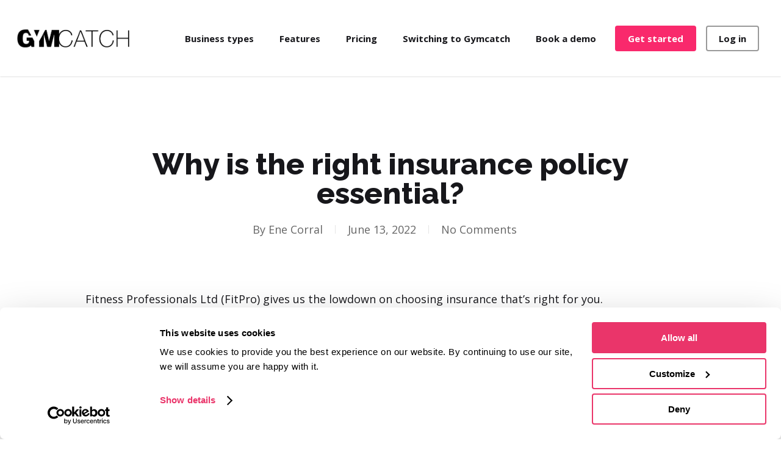

--- FILE ---
content_type: text/html; charset=UTF-8
request_url: https://gymcatch.com/2022/06/13/why-is-the-right-insurance-policy-essential/
body_size: 47215
content:
<!doctype html>
<html lang="en-GB" class="no-js">
<head>
	<meta charset="UTF-8">
<script type="text/javascript">
/* <![CDATA[ */
var gform;gform||(document.addEventListener("gform_main_scripts_loaded",function(){gform.scriptsLoaded=!0}),document.addEventListener("gform/theme/scripts_loaded",function(){gform.themeScriptsLoaded=!0}),window.addEventListener("DOMContentLoaded",function(){gform.domLoaded=!0}),gform={domLoaded:!1,scriptsLoaded:!1,themeScriptsLoaded:!1,isFormEditor:()=>"function"==typeof InitializeEditor,callIfLoaded:function(o){return!(!gform.domLoaded||!gform.scriptsLoaded||!gform.themeScriptsLoaded&&!gform.isFormEditor()||(gform.isFormEditor()&&console.warn("The use of gform.initializeOnLoaded() is deprecated in the form editor context and will be removed in Gravity Forms 3.1."),o(),0))},initializeOnLoaded:function(o){gform.callIfLoaded(o)||(document.addEventListener("gform_main_scripts_loaded",()=>{gform.scriptsLoaded=!0,gform.callIfLoaded(o)}),document.addEventListener("gform/theme/scripts_loaded",()=>{gform.themeScriptsLoaded=!0,gform.callIfLoaded(o)}),window.addEventListener("DOMContentLoaded",()=>{gform.domLoaded=!0,gform.callIfLoaded(o)}))},hooks:{action:{},filter:{}},addAction:function(o,r,e,t){gform.addHook("action",o,r,e,t)},addFilter:function(o,r,e,t){gform.addHook("filter",o,r,e,t)},doAction:function(o){gform.doHook("action",o,arguments)},applyFilters:function(o){return gform.doHook("filter",o,arguments)},removeAction:function(o,r){gform.removeHook("action",o,r)},removeFilter:function(o,r,e){gform.removeHook("filter",o,r,e)},addHook:function(o,r,e,t,n){null==gform.hooks[o][r]&&(gform.hooks[o][r]=[]);var d=gform.hooks[o][r];null==n&&(n=r+"_"+d.length),gform.hooks[o][r].push({tag:n,callable:e,priority:t=null==t?10:t})},doHook:function(r,o,e){var t;if(e=Array.prototype.slice.call(e,1),null!=gform.hooks[r][o]&&((o=gform.hooks[r][o]).sort(function(o,r){return o.priority-r.priority}),o.forEach(function(o){"function"!=typeof(t=o.callable)&&(t=window[t]),"action"==r?t.apply(null,e):e[0]=t.apply(null,e)})),"filter"==r)return e[0]},removeHook:function(o,r,t,n){var e;null!=gform.hooks[o][r]&&(e=(e=gform.hooks[o][r]).filter(function(o,r,e){return!!(null!=n&&n!=o.tag||null!=t&&t!=o.priority)}),gform.hooks[o][r]=e)}});
/* ]]> */
</script>

	<meta name="viewport" content="width=device-width, initial-scale=1, maximum-scale=1, user-scalable=0" /><link rel="shortcut icon" href="https://gymcatch.com/wp-content/uploads/2017/06/GC-Fav.png" /><script type="text/javascript" data-cookieconsent="ignore">
	window.dataLayer = window.dataLayer || [];

	function gtag() {
		dataLayer.push(arguments);
	}

	gtag("consent", "default", {
		ad_personalization: "denied",
		ad_storage: "denied",
		ad_user_data: "denied",
		analytics_storage: "denied",
		functionality_storage: "denied",
		personalization_storage: "denied",
		security_storage: "granted",
		wait_for_update: 500,
	});
	gtag("set", "ads_data_redaction", true);
	</script>
<script type="text/javascript"
		id="Cookiebot"
		src="https://consent.cookiebot.com/uc.js"
		data-implementation="wp"
		data-cbid="0cac131d-3b7c-4e8b-8c76-6f2c63a5f54b"
							data-blockingmode="auto"
	></script>
<meta name='robots' content='index, follow, max-image-preview:large, max-snippet:-1, max-video-preview:-1' />
<link rel="alternate" hreflang="en-gb" href="https://gymcatch.com/2022/06/13/why-is-the-right-insurance-policy-essential/" />
<link rel="alternate" hreflang="x-default" href="https://gymcatch.com/2022/06/13/why-is-the-right-insurance-policy-essential/" />

<!-- Google Tag Manager for WordPress by gtm4wp.com -->
<script data-cfasync="false" data-pagespeed-no-defer>
	var gtm4wp_datalayer_name = "dataLayer";
	var dataLayer = dataLayer || [];
</script>
<!-- End Google Tag Manager for WordPress by gtm4wp.com -->
	<!-- This site is optimized with the Yoast SEO plugin v26.6 - https://yoast.com/wordpress/plugins/seo/ -->
	<title>Why the right insurance policy is essential for your business</title>
	<meta name="description" content="Fitness Professionals Ltd (FitPro) gives us the lowdown on choosing insurance that’s right for you, and why choosing the right insurance policy is essential." />
	<link rel="canonical" href="https://gymcatch.com/2022/06/13/why-is-the-right-insurance-policy-essential/" />
	<meta property="og:locale" content="en_GB" />
	<meta property="og:type" content="article" />
	<meta property="og:title" content="Why the right insurance policy is essential for your business" />
	<meta property="og:description" content="Fitness Professionals Ltd (FitPro) gives us the lowdown on choosing insurance that’s right for you, and why choosing the right insurance policy is essential." />
	<meta property="og:url" content="https://gymcatch.com/2022/06/13/why-is-the-right-insurance-policy-essential/" />
	<meta property="og:site_name" content="Gymcatch" />
	<meta property="article:publisher" content="https://www.facebook.com/Gymcatch/" />
	<meta property="article:published_time" content="2022-06-13T11:27:37+00:00" />
	<meta property="article:modified_time" content="2023-08-01T16:47:30+00:00" />
	<meta property="og:image" content="https://gymcatch.com/wp-content/uploads/2022/09/Social-Sharing.png" />
	<meta property="og:image:width" content="800" />
	<meta property="og:image:height" content="800" />
	<meta property="og:image:type" content="image/png" />
	<meta name="author" content="Ene Corral" />
	<meta name="twitter:card" content="summary_large_image" />
	<meta name="twitter:image" content="https://gymcatch.com/wp-content/uploads/2022/09/Social-Sharing.png" />
	<meta name="twitter:creator" content="@Gymcatch" />
	<meta name="twitter:site" content="@Gymcatch" />
	<meta name="twitter:label1" content="Written by" />
	<meta name="twitter:data1" content="Ene Corral" />
	<meta name="twitter:label2" content="Estimated reading time" />
	<meta name="twitter:data2" content="3 minutes" />
	<script type="application/ld+json" class="yoast-schema-graph">{"@context":"https://schema.org","@graph":[{"@type":"WebPage","@id":"https://gymcatch.com/2022/06/13/why-is-the-right-insurance-policy-essential/","url":"https://gymcatch.com/2022/06/13/why-is-the-right-insurance-policy-essential/","name":"Why the right insurance policy is essential for your business","isPartOf":{"@id":"https://gymcatch.com/#website"},"datePublished":"2022-06-13T11:27:37+00:00","dateModified":"2023-08-01T16:47:30+00:00","author":{"@id":"https://gymcatch.com/#/schema/person/f3dab874645d7eddad4dcc347b56799d"},"description":"Fitness Professionals Ltd (FitPro) gives us the lowdown on choosing insurance that’s right for you, and why choosing the right insurance policy is essential.","breadcrumb":{"@id":"https://gymcatch.com/2022/06/13/why-is-the-right-insurance-policy-essential/#breadcrumb"},"inLanguage":"en-GB","potentialAction":[{"@type":"ReadAction","target":["https://gymcatch.com/2022/06/13/why-is-the-right-insurance-policy-essential/"]}]},{"@type":"BreadcrumbList","@id":"https://gymcatch.com/2022/06/13/why-is-the-right-insurance-policy-essential/#breadcrumb","itemListElement":[{"@type":"ListItem","position":1,"name":"Home","item":"https://gymcatch.com/"},{"@type":"ListItem","position":2,"name":"Why is the right insurance policy essential?"}]},{"@type":"WebSite","@id":"https://gymcatch.com/#website","url":"https://gymcatch.com/","name":"Gymcatch","description":"Fitness, Gym and Studio Management Software","potentialAction":[{"@type":"SearchAction","target":{"@type":"EntryPoint","urlTemplate":"https://gymcatch.com/?s={search_term_string}"},"query-input":{"@type":"PropertyValueSpecification","valueRequired":true,"valueName":"search_term_string"}}],"inLanguage":"en-GB"},{"@type":"Person","@id":"https://gymcatch.com/#/schema/person/f3dab874645d7eddad4dcc347b56799d","name":"Ene Corral","image":{"@type":"ImageObject","inLanguage":"en-GB","@id":"https://gymcatch.com/#/schema/person/image/","url":"https://secure.gravatar.com/avatar/67a8c794c681311882c345c97bbc98f108463030b4543584d51962042ef3277d?s=96&d=mm&r=g","contentUrl":"https://secure.gravatar.com/avatar/67a8c794c681311882c345c97bbc98f108463030b4543584d51962042ef3277d?s=96&d=mm&r=g","caption":"Ene Corral"},"description":"I am a marketing and business development professional with experience in delivering successful marketing strategies for client acquisition and retention. I have a passion for building engaged communities across different channels working with partners to amplify messaging. Ene's focus at Gymcatch is on growing and maximising strategic partnerships through business collaboration.","url":"https://gymcatch.com/author/ene-corral/"}]}</script>
	<!-- / Yoast SEO plugin. -->


<link rel='dns-prefetch' href='//fonts.googleapis.com' />
<link rel="alternate" type="application/rss+xml" title="Gymcatch &raquo; Feed" href="https://gymcatch.com/feed/" />
<link rel="alternate" type="application/rss+xml" title="Gymcatch &raquo; Comments Feed" href="https://gymcatch.com/comments/feed/" />
<link rel="alternate" title="oEmbed (JSON)" type="application/json+oembed" href="https://gymcatch.com/wp-json/oembed/1.0/embed?url=https%3A%2F%2Fgymcatch.com%2F2022%2F06%2F13%2Fwhy-is-the-right-insurance-policy-essential%2F" />
<link rel="alternate" title="oEmbed (XML)" type="text/xml+oembed" href="https://gymcatch.com/wp-json/oembed/1.0/embed?url=https%3A%2F%2Fgymcatch.com%2F2022%2F06%2F13%2Fwhy-is-the-right-insurance-policy-essential%2F&#038;format=xml" />
<style id='wp-img-auto-sizes-contain-inline-css' type='text/css'>
img:is([sizes=auto i],[sizes^="auto," i]){contain-intrinsic-size:3000px 1500px}
/*# sourceURL=wp-img-auto-sizes-contain-inline-css */
</style>
<style id='wp-emoji-styles-inline-css' type='text/css'>

	img.wp-smiley, img.emoji {
		display: inline !important;
		border: none !important;
		box-shadow: none !important;
		height: 1em !important;
		width: 1em !important;
		margin: 0 0.07em !important;
		vertical-align: -0.1em !important;
		background: none !important;
		padding: 0 !important;
	}
/*# sourceURL=wp-emoji-styles-inline-css */
</style>
<link rel='stylesheet' id='wp-block-library-css' href='https://gymcatch.com/wp-includes/css/dist/block-library/style.min.css?ver=6.9' type='text/css' media='all' />
<style id='global-styles-inline-css' type='text/css'>
:root{--wp--preset--aspect-ratio--square: 1;--wp--preset--aspect-ratio--4-3: 4/3;--wp--preset--aspect-ratio--3-4: 3/4;--wp--preset--aspect-ratio--3-2: 3/2;--wp--preset--aspect-ratio--2-3: 2/3;--wp--preset--aspect-ratio--16-9: 16/9;--wp--preset--aspect-ratio--9-16: 9/16;--wp--preset--color--black: #000000;--wp--preset--color--cyan-bluish-gray: #abb8c3;--wp--preset--color--white: #ffffff;--wp--preset--color--pale-pink: #f78da7;--wp--preset--color--vivid-red: #cf2e2e;--wp--preset--color--luminous-vivid-orange: #ff6900;--wp--preset--color--luminous-vivid-amber: #fcb900;--wp--preset--color--light-green-cyan: #7bdcb5;--wp--preset--color--vivid-green-cyan: #00d084;--wp--preset--color--pale-cyan-blue: #8ed1fc;--wp--preset--color--vivid-cyan-blue: #0693e3;--wp--preset--color--vivid-purple: #9b51e0;--wp--preset--gradient--vivid-cyan-blue-to-vivid-purple: linear-gradient(135deg,rgb(6,147,227) 0%,rgb(155,81,224) 100%);--wp--preset--gradient--light-green-cyan-to-vivid-green-cyan: linear-gradient(135deg,rgb(122,220,180) 0%,rgb(0,208,130) 100%);--wp--preset--gradient--luminous-vivid-amber-to-luminous-vivid-orange: linear-gradient(135deg,rgb(252,185,0) 0%,rgb(255,105,0) 100%);--wp--preset--gradient--luminous-vivid-orange-to-vivid-red: linear-gradient(135deg,rgb(255,105,0) 0%,rgb(207,46,46) 100%);--wp--preset--gradient--very-light-gray-to-cyan-bluish-gray: linear-gradient(135deg,rgb(238,238,238) 0%,rgb(169,184,195) 100%);--wp--preset--gradient--cool-to-warm-spectrum: linear-gradient(135deg,rgb(74,234,220) 0%,rgb(151,120,209) 20%,rgb(207,42,186) 40%,rgb(238,44,130) 60%,rgb(251,105,98) 80%,rgb(254,248,76) 100%);--wp--preset--gradient--blush-light-purple: linear-gradient(135deg,rgb(255,206,236) 0%,rgb(152,150,240) 100%);--wp--preset--gradient--blush-bordeaux: linear-gradient(135deg,rgb(254,205,165) 0%,rgb(254,45,45) 50%,rgb(107,0,62) 100%);--wp--preset--gradient--luminous-dusk: linear-gradient(135deg,rgb(255,203,112) 0%,rgb(199,81,192) 50%,rgb(65,88,208) 100%);--wp--preset--gradient--pale-ocean: linear-gradient(135deg,rgb(255,245,203) 0%,rgb(182,227,212) 50%,rgb(51,167,181) 100%);--wp--preset--gradient--electric-grass: linear-gradient(135deg,rgb(202,248,128) 0%,rgb(113,206,126) 100%);--wp--preset--gradient--midnight: linear-gradient(135deg,rgb(2,3,129) 0%,rgb(40,116,252) 100%);--wp--preset--font-size--small: 13px;--wp--preset--font-size--medium: 20px;--wp--preset--font-size--large: 36px;--wp--preset--font-size--x-large: 42px;--wp--preset--spacing--20: 0.44rem;--wp--preset--spacing--30: 0.67rem;--wp--preset--spacing--40: 1rem;--wp--preset--spacing--50: 1.5rem;--wp--preset--spacing--60: 2.25rem;--wp--preset--spacing--70: 3.38rem;--wp--preset--spacing--80: 5.06rem;--wp--preset--shadow--natural: 6px 6px 9px rgba(0, 0, 0, 0.2);--wp--preset--shadow--deep: 12px 12px 50px rgba(0, 0, 0, 0.4);--wp--preset--shadow--sharp: 6px 6px 0px rgba(0, 0, 0, 0.2);--wp--preset--shadow--outlined: 6px 6px 0px -3px rgb(255, 255, 255), 6px 6px rgb(0, 0, 0);--wp--preset--shadow--crisp: 6px 6px 0px rgb(0, 0, 0);}:root { --wp--style--global--content-size: 1300px;--wp--style--global--wide-size: 1300px; }:where(body) { margin: 0; }.wp-site-blocks > .alignleft { float: left; margin-right: 2em; }.wp-site-blocks > .alignright { float: right; margin-left: 2em; }.wp-site-blocks > .aligncenter { justify-content: center; margin-left: auto; margin-right: auto; }:where(.is-layout-flex){gap: 0.5em;}:where(.is-layout-grid){gap: 0.5em;}.is-layout-flow > .alignleft{float: left;margin-inline-start: 0;margin-inline-end: 2em;}.is-layout-flow > .alignright{float: right;margin-inline-start: 2em;margin-inline-end: 0;}.is-layout-flow > .aligncenter{margin-left: auto !important;margin-right: auto !important;}.is-layout-constrained > .alignleft{float: left;margin-inline-start: 0;margin-inline-end: 2em;}.is-layout-constrained > .alignright{float: right;margin-inline-start: 2em;margin-inline-end: 0;}.is-layout-constrained > .aligncenter{margin-left: auto !important;margin-right: auto !important;}.is-layout-constrained > :where(:not(.alignleft):not(.alignright):not(.alignfull)){max-width: var(--wp--style--global--content-size);margin-left: auto !important;margin-right: auto !important;}.is-layout-constrained > .alignwide{max-width: var(--wp--style--global--wide-size);}body .is-layout-flex{display: flex;}.is-layout-flex{flex-wrap: wrap;align-items: center;}.is-layout-flex > :is(*, div){margin: 0;}body .is-layout-grid{display: grid;}.is-layout-grid > :is(*, div){margin: 0;}body{padding-top: 0px;padding-right: 0px;padding-bottom: 0px;padding-left: 0px;}:root :where(.wp-element-button, .wp-block-button__link){background-color: #32373c;border-width: 0;color: #fff;font-family: inherit;font-size: inherit;font-style: inherit;font-weight: inherit;letter-spacing: inherit;line-height: inherit;padding-top: calc(0.667em + 2px);padding-right: calc(1.333em + 2px);padding-bottom: calc(0.667em + 2px);padding-left: calc(1.333em + 2px);text-decoration: none;text-transform: inherit;}.has-black-color{color: var(--wp--preset--color--black) !important;}.has-cyan-bluish-gray-color{color: var(--wp--preset--color--cyan-bluish-gray) !important;}.has-white-color{color: var(--wp--preset--color--white) !important;}.has-pale-pink-color{color: var(--wp--preset--color--pale-pink) !important;}.has-vivid-red-color{color: var(--wp--preset--color--vivid-red) !important;}.has-luminous-vivid-orange-color{color: var(--wp--preset--color--luminous-vivid-orange) !important;}.has-luminous-vivid-amber-color{color: var(--wp--preset--color--luminous-vivid-amber) !important;}.has-light-green-cyan-color{color: var(--wp--preset--color--light-green-cyan) !important;}.has-vivid-green-cyan-color{color: var(--wp--preset--color--vivid-green-cyan) !important;}.has-pale-cyan-blue-color{color: var(--wp--preset--color--pale-cyan-blue) !important;}.has-vivid-cyan-blue-color{color: var(--wp--preset--color--vivid-cyan-blue) !important;}.has-vivid-purple-color{color: var(--wp--preset--color--vivid-purple) !important;}.has-black-background-color{background-color: var(--wp--preset--color--black) !important;}.has-cyan-bluish-gray-background-color{background-color: var(--wp--preset--color--cyan-bluish-gray) !important;}.has-white-background-color{background-color: var(--wp--preset--color--white) !important;}.has-pale-pink-background-color{background-color: var(--wp--preset--color--pale-pink) !important;}.has-vivid-red-background-color{background-color: var(--wp--preset--color--vivid-red) !important;}.has-luminous-vivid-orange-background-color{background-color: var(--wp--preset--color--luminous-vivid-orange) !important;}.has-luminous-vivid-amber-background-color{background-color: var(--wp--preset--color--luminous-vivid-amber) !important;}.has-light-green-cyan-background-color{background-color: var(--wp--preset--color--light-green-cyan) !important;}.has-vivid-green-cyan-background-color{background-color: var(--wp--preset--color--vivid-green-cyan) !important;}.has-pale-cyan-blue-background-color{background-color: var(--wp--preset--color--pale-cyan-blue) !important;}.has-vivid-cyan-blue-background-color{background-color: var(--wp--preset--color--vivid-cyan-blue) !important;}.has-vivid-purple-background-color{background-color: var(--wp--preset--color--vivid-purple) !important;}.has-black-border-color{border-color: var(--wp--preset--color--black) !important;}.has-cyan-bluish-gray-border-color{border-color: var(--wp--preset--color--cyan-bluish-gray) !important;}.has-white-border-color{border-color: var(--wp--preset--color--white) !important;}.has-pale-pink-border-color{border-color: var(--wp--preset--color--pale-pink) !important;}.has-vivid-red-border-color{border-color: var(--wp--preset--color--vivid-red) !important;}.has-luminous-vivid-orange-border-color{border-color: var(--wp--preset--color--luminous-vivid-orange) !important;}.has-luminous-vivid-amber-border-color{border-color: var(--wp--preset--color--luminous-vivid-amber) !important;}.has-light-green-cyan-border-color{border-color: var(--wp--preset--color--light-green-cyan) !important;}.has-vivid-green-cyan-border-color{border-color: var(--wp--preset--color--vivid-green-cyan) !important;}.has-pale-cyan-blue-border-color{border-color: var(--wp--preset--color--pale-cyan-blue) !important;}.has-vivid-cyan-blue-border-color{border-color: var(--wp--preset--color--vivid-cyan-blue) !important;}.has-vivid-purple-border-color{border-color: var(--wp--preset--color--vivid-purple) !important;}.has-vivid-cyan-blue-to-vivid-purple-gradient-background{background: var(--wp--preset--gradient--vivid-cyan-blue-to-vivid-purple) !important;}.has-light-green-cyan-to-vivid-green-cyan-gradient-background{background: var(--wp--preset--gradient--light-green-cyan-to-vivid-green-cyan) !important;}.has-luminous-vivid-amber-to-luminous-vivid-orange-gradient-background{background: var(--wp--preset--gradient--luminous-vivid-amber-to-luminous-vivid-orange) !important;}.has-luminous-vivid-orange-to-vivid-red-gradient-background{background: var(--wp--preset--gradient--luminous-vivid-orange-to-vivid-red) !important;}.has-very-light-gray-to-cyan-bluish-gray-gradient-background{background: var(--wp--preset--gradient--very-light-gray-to-cyan-bluish-gray) !important;}.has-cool-to-warm-spectrum-gradient-background{background: var(--wp--preset--gradient--cool-to-warm-spectrum) !important;}.has-blush-light-purple-gradient-background{background: var(--wp--preset--gradient--blush-light-purple) !important;}.has-blush-bordeaux-gradient-background{background: var(--wp--preset--gradient--blush-bordeaux) !important;}.has-luminous-dusk-gradient-background{background: var(--wp--preset--gradient--luminous-dusk) !important;}.has-pale-ocean-gradient-background{background: var(--wp--preset--gradient--pale-ocean) !important;}.has-electric-grass-gradient-background{background: var(--wp--preset--gradient--electric-grass) !important;}.has-midnight-gradient-background{background: var(--wp--preset--gradient--midnight) !important;}.has-small-font-size{font-size: var(--wp--preset--font-size--small) !important;}.has-medium-font-size{font-size: var(--wp--preset--font-size--medium) !important;}.has-large-font-size{font-size: var(--wp--preset--font-size--large) !important;}.has-x-large-font-size{font-size: var(--wp--preset--font-size--x-large) !important;}
/*# sourceURL=global-styles-inline-css */
</style>

<link rel='stylesheet' id='wp-components-css' href='https://gymcatch.com/wp-includes/css/dist/components/style.min.css?ver=6.9' type='text/css' media='all' />
<link rel='stylesheet' id='wp-preferences-css' href='https://gymcatch.com/wp-includes/css/dist/preferences/style.min.css?ver=6.9' type='text/css' media='all' />
<link rel='stylesheet' id='wp-block-editor-css' href='https://gymcatch.com/wp-includes/css/dist/block-editor/style.min.css?ver=6.9' type='text/css' media='all' />
<link rel='stylesheet' id='popup-maker-block-library-style-css' href='https://gymcatch.com/wp-content/plugins/popup-maker/dist/packages/block-library-style.css?ver=dbea705cfafe089d65f1' type='text/css' media='all' />
<link rel='stylesheet' id='geotarget-css' href='https://gymcatch.com/wp-content/plugins/geotargeting/public/css/geotarget-public.css?ver=1.3.6.1' type='text/css' media='all' />
<link rel='stylesheet' id='salient-social-css' href='https://gymcatch.com/wp-content/plugins/salient-social/css/style.css?ver=1.2.6' type='text/css' media='all' />
<style id='salient-social-inline-css' type='text/css'>

  .sharing-default-minimal .nectar-love.loved,
  body .nectar-social[data-color-override="override"].fixed > a:before, 
  body .nectar-social[data-color-override="override"].fixed .nectar-social-inner a,
  .sharing-default-minimal .nectar-social[data-color-override="override"] .nectar-social-inner a:hover,
  .nectar-social.vertical[data-color-override="override"] .nectar-social-inner a:hover {
    background-color: #f9296c;
  }
  .nectar-social.hover .nectar-love.loved,
  .nectar-social.hover > .nectar-love-button a:hover,
  .nectar-social[data-color-override="override"].hover > div a:hover,
  #single-below-header .nectar-social[data-color-override="override"].hover > div a:hover,
  .nectar-social[data-color-override="override"].hover .share-btn:hover,
  .sharing-default-minimal .nectar-social[data-color-override="override"] .nectar-social-inner a {
    border-color: #f9296c;
  }
  #single-below-header .nectar-social.hover .nectar-love.loved i,
  #single-below-header .nectar-social.hover[data-color-override="override"] a:hover,
  #single-below-header .nectar-social.hover[data-color-override="override"] a:hover i,
  #single-below-header .nectar-social.hover .nectar-love-button a:hover i,
  .nectar-love:hover i,
  .hover .nectar-love:hover .total_loves,
  .nectar-love.loved i,
  .nectar-social.hover .nectar-love.loved .total_loves,
  .nectar-social.hover .share-btn:hover, 
  .nectar-social[data-color-override="override"].hover .nectar-social-inner a:hover,
  .nectar-social[data-color-override="override"].hover > div:hover span,
  .sharing-default-minimal .nectar-social[data-color-override="override"] .nectar-social-inner a:not(:hover) i,
  .sharing-default-minimal .nectar-social[data-color-override="override"] .nectar-social-inner a:not(:hover) {
    color: #f9296c;
  }
/*# sourceURL=salient-social-inline-css */
</style>
<link rel='stylesheet' id='font-awesome-css' href='https://gymcatch.com/wp-content/themes/salient/css/font-awesome-legacy.min.css?ver=4.7.1' type='text/css' media='all' />
<link rel='stylesheet' id='parent-style-css' href='https://gymcatch.com/wp-content/themes/salient/style.css?ver=6.9' type='text/css' media='all' />
<link rel='stylesheet' id='salient-grid-system-css' href='https://gymcatch.com/wp-content/themes/salient/css/build/grid-system.css?ver=18.0.2' type='text/css' media='all' />
<link rel='stylesheet' id='main-styles-css' href='https://gymcatch.com/wp-content/themes/salient/css/build/style.css?ver=18.0.2' type='text/css' media='all' />
<link rel='stylesheet' id='nectar-header-layout-centered-menu-css' href='https://gymcatch.com/wp-content/themes/salient/css/build/header/header-layout-centered-menu.css?ver=18.0.2' type='text/css' media='all' />
<link rel='stylesheet' id='nectar-single-styles-css' href='https://gymcatch.com/wp-content/themes/salient/css/build/single.css?ver=18.0.2' type='text/css' media='all' />
<link rel='stylesheet' id='nectar_default_font_open_sans-css' href='https://fonts.googleapis.com/css?family=Open+Sans%3A300%2C400%2C600%2C700&#038;subset=latin%2Clatin-ext' type='text/css' media='all' />
<link rel='stylesheet' id='responsive-css' href='https://gymcatch.com/wp-content/themes/salient/css/build/responsive.css?ver=18.0.2' type='text/css' media='all' />
<link rel='stylesheet' id='skin-ascend-css' href='https://gymcatch.com/wp-content/themes/salient/css/build/ascend.css?ver=18.0.2' type='text/css' media='all' />
<style id='salient-wp-menu-dynamic-fallback-inline-css' type='text/css'>
#header-outer .nectar-ext-menu-item .image-layer-outer,#header-outer .nectar-ext-menu-item .image-layer,#header-outer .nectar-ext-menu-item .color-overlay,#slide-out-widget-area .nectar-ext-menu-item .image-layer-outer,#slide-out-widget-area .nectar-ext-menu-item .color-overlay,#slide-out-widget-area .nectar-ext-menu-item .image-layer{position:absolute;top:0;left:0;width:100%;height:100%;overflow:hidden;}.nectar-ext-menu-item .inner-content{position:relative;z-index:10;width:100%;}.nectar-ext-menu-item .image-layer{background-size:cover;background-position:center;transition:opacity 0.25s ease 0.1s;}.nectar-ext-menu-item .image-layer video{object-fit:cover;width:100%;height:100%;}#header-outer nav .nectar-ext-menu-item .image-layer:not(.loaded){background-image:none!important;}#header-outer nav .nectar-ext-menu-item .image-layer{opacity:0;}#header-outer nav .nectar-ext-menu-item .image-layer.loaded{opacity:1;}.nectar-ext-menu-item span[class*="inherit-h"] + .menu-item-desc{margin-top:0.4rem;}#mobile-menu .nectar-ext-menu-item .title,#slide-out-widget-area .nectar-ext-menu-item .title,.nectar-ext-menu-item .menu-title-text,.nectar-ext-menu-item .menu-item-desc{position:relative;}.nectar-ext-menu-item .menu-item-desc{display:block;line-height:1.4em;}body #slide-out-widget-area .nectar-ext-menu-item .menu-item-desc{line-height:1.4em;}#mobile-menu .nectar-ext-menu-item .title,#slide-out-widget-area .nectar-ext-menu-item:not(.style-img-above-text) .title,.nectar-ext-menu-item:not(.style-img-above-text) .menu-title-text,.nectar-ext-menu-item:not(.style-img-above-text) .menu-item-desc,.nectar-ext-menu-item:not(.style-img-above-text) i:before,.nectar-ext-menu-item:not(.style-img-above-text) .svg-icon{color:#fff;}#mobile-menu .nectar-ext-menu-item.style-img-above-text .title{color:inherit;}.sf-menu li ul li a .nectar-ext-menu-item .menu-title-text:after{display:none;}.menu-item .widget-area-active[data-margin="default"] > div:not(:last-child){margin-bottom:20px;}.nectar-ext-menu-item__button{display:inline-block;padding-top:2em;}#header-outer nav li:not([class*="current"]) > a .nectar-ext-menu-item .inner-content.has-button .title .menu-title-text{background-image:none;}.nectar-ext-menu-item__button .nectar-cta:not([data-color="transparent"]){margin-top:.8em;margin-bottom:.8em;}.nectar-ext-menu-item .color-overlay{transition:opacity 0.5s cubic-bezier(.15,.75,.5,1);}.nectar-ext-menu-item:hover .hover-zoom-in-slow .image-layer{transform:scale(1.15);transition:transform 4s cubic-bezier(0.1,0.2,.7,1);}.nectar-ext-menu-item:hover .hover-zoom-in-slow .color-overlay{transition:opacity 1.5s cubic-bezier(.15,.75,.5,1);}.nectar-ext-menu-item .hover-zoom-in-slow .image-layer{transition:transform 0.5s cubic-bezier(.15,.75,.5,1);}.nectar-ext-menu-item .hover-zoom-in-slow .color-overlay{transition:opacity 0.5s cubic-bezier(.15,.75,.5,1);}.nectar-ext-menu-item:hover .hover-zoom-in .image-layer{transform:scale(1.12);}.nectar-ext-menu-item .hover-zoom-in .image-layer{transition:transform 0.5s cubic-bezier(.15,.75,.5,1);}.nectar-ext-menu-item{display:flex;text-align:left;}#slide-out-widget-area .nectar-ext-menu-item .title,#slide-out-widget-area .nectar-ext-menu-item .menu-item-desc,#slide-out-widget-area .nectar-ext-menu-item .menu-title-text,#mobile-menu .nectar-ext-menu-item .title,#mobile-menu .nectar-ext-menu-item .menu-item-desc,#mobile-menu .nectar-ext-menu-item .menu-title-text{color:inherit!important;}#slide-out-widget-area .nectar-ext-menu-item,#mobile-menu .nectar-ext-menu-item{display:block;}#slide-out-widget-area .nectar-ext-menu-item .inner-content,#mobile-menu .nectar-ext-menu-item .inner-content{width:100%;}#slide-out-widget-area.fullscreen-alt .nectar-ext-menu-item,#slide-out-widget-area.fullscreen .nectar-ext-menu-item{text-align:center;}#header-outer .nectar-ext-menu-item.style-img-above-text .image-layer-outer,#slide-out-widget-area .nectar-ext-menu-item.style-img-above-text .image-layer-outer{position:relative;}#header-outer .nectar-ext-menu-item.style-img-above-text,#slide-out-widget-area .nectar-ext-menu-item.style-img-above-text{flex-direction:column;}
/*# sourceURL=salient-wp-menu-dynamic-fallback-inline-css */
</style>
<link rel='stylesheet' id='js_composer_front-css' href='https://gymcatch.com/wp-content/themes/salient/css/build/plugins/js_composer.css?ver=18.0.2' type='text/css' media='all' />
<link rel='stylesheet' id='popup-maker-site-css' href='//gymcatch.com/wp-content/uploads/pum/pum-site-styles.css?generated=1756720531&#038;ver=1.21.5' type='text/css' media='all' />
<link rel='stylesheet' id='gform_basic-css' href='https://gymcatch.com/wp-content/plugins/gravityforms/assets/css/dist/basic.min.css?ver=2.9.24' type='text/css' media='all' />
<link rel='stylesheet' id='gform_theme_components-css' href='https://gymcatch.com/wp-content/plugins/gravityforms/assets/css/dist/theme-components.min.css?ver=2.9.24' type='text/css' media='all' />
<link rel='stylesheet' id='gform_theme-css' href='https://gymcatch.com/wp-content/plugins/gravityforms/assets/css/dist/theme.min.css?ver=2.9.24' type='text/css' media='all' />
<link rel='stylesheet' id='dynamic-css-css' href='https://gymcatch.com/wp-content/uploads/salient/salient-dynamic-styles.css?ver=47650' type='text/css' media='all' />
<style id='dynamic-css-inline-css' type='text/css'>
#page-header-bg[data-post-hs="default_minimal"] .inner-wrap{text-align:center}#page-header-bg[data-post-hs="default_minimal"] .inner-wrap >a,.material #page-header-bg.fullscreen-header .inner-wrap >a{color:#fff;font-weight:600;border:var(--nectar-border-thickness) solid rgba(255,255,255,0.4);padding:4px 10px;margin:5px 6px 0px 5px;display:inline-block;transition:all 0.2s ease;-webkit-transition:all 0.2s ease;font-size:14px;line-height:18px}body.material #page-header-bg.fullscreen-header .inner-wrap >a{margin-bottom:15px;}body.material #page-header-bg.fullscreen-header .inner-wrap >a{border:none;padding:6px 10px}body[data-button-style^="rounded"] #page-header-bg[data-post-hs="default_minimal"] .inner-wrap >a,body[data-button-style^="rounded"].material #page-header-bg.fullscreen-header .inner-wrap >a{border-radius:100px}body.single [data-post-hs="default_minimal"] #single-below-header span,body.single .heading-title[data-header-style="default_minimal"] #single-below-header span{line-height:14px;}#page-header-bg[data-post-hs="default_minimal"] #single-below-header{text-align:center;position:relative;z-index:100}#page-header-bg[data-post-hs="default_minimal"] #single-below-header span{float:none;display:inline-block}#page-header-bg[data-post-hs="default_minimal"] .inner-wrap >a:hover,#page-header-bg[data-post-hs="default_minimal"] .inner-wrap >a:focus{border-color:transparent}#page-header-bg.fullscreen-header .avatar,#page-header-bg[data-post-hs="default_minimal"] .avatar{border-radius:100%}#page-header-bg.fullscreen-header .meta-author span,#page-header-bg[data-post-hs="default_minimal"] .meta-author span{display:block}#page-header-bg.fullscreen-header .meta-author img{margin-bottom:0;height:50px;width:auto}#page-header-bg[data-post-hs="default_minimal"] .meta-author img{margin-bottom:0;height:40px;width:auto}#page-header-bg[data-post-hs="default_minimal"] .author-section{position:absolute;bottom:30px}#page-header-bg.fullscreen-header .meta-author,#page-header-bg[data-post-hs="default_minimal"] .meta-author{font-size:18px}#page-header-bg.fullscreen-header .author-section .meta-date,#page-header-bg[data-post-hs="default_minimal"] .author-section .meta-date{font-size:12px;color:rgba(255,255,255,0.8)}#page-header-bg.fullscreen-header .author-section .meta-date i{font-size:12px}#page-header-bg[data-post-hs="default_minimal"] .author-section .meta-date i{font-size:11px;line-height:14px}#page-header-bg[data-post-hs="default_minimal"] .author-section .avatar-post-info{position:relative;top:-5px}#page-header-bg.fullscreen-header .author-section a,#page-header-bg[data-post-hs="default_minimal"] .author-section a{display:block;margin-bottom:-2px}#page-header-bg[data-post-hs="default_minimal"] .author-section a{font-size:14px;line-height:14px}#page-header-bg.fullscreen-header .author-section a:hover,#page-header-bg[data-post-hs="default_minimal"] .author-section a:hover{color:rgba(255,255,255,0.85)!important}#page-header-bg.fullscreen-header .author-section,#page-header-bg[data-post-hs="default_minimal"] .author-section{width:100%;z-index:10;text-align:center}#page-header-bg.fullscreen-header .author-section{margin-top:25px;}#page-header-bg.fullscreen-header .author-section span,#page-header-bg[data-post-hs="default_minimal"] .author-section span{padding-left:0;line-height:20px;font-size:20px}#page-header-bg.fullscreen-header .author-section .avatar-post-info,#page-header-bg[data-post-hs="default_minimal"] .author-section .avatar-post-info{margin-left:10px}#page-header-bg.fullscreen-header .author-section .avatar-post-info,#page-header-bg.fullscreen-header .author-section .meta-author,#page-header-bg[data-post-hs="default_minimal"] .author-section .avatar-post-info,#page-header-bg[data-post-hs="default_minimal"] .author-section .meta-author{text-align:left;display:inline-block;top:9px}@media only screen and (min-width :690px) and (max-width :999px){body.single-post #page-header-bg[data-post-hs="default_minimal"]{padding-top:10%;padding-bottom:10%;}}@media only screen and (max-width :690px){#ajax-content-wrap #page-header-bg[data-post-hs="default_minimal"] #single-below-header span:not(.rich-snippet-hidden),#ajax-content-wrap .row.heading-title[data-header-style="default_minimal"] .col.section-title span.meta-category{display:inline-block;}.container-wrap[data-remove-post-comment-number="0"][data-remove-post-author="0"][data-remove-post-date="0"] .heading-title[data-header-style="default_minimal"] #single-below-header > span,#page-header-bg[data-post-hs="default_minimal"] .span_6[data-remove-post-comment-number="0"][data-remove-post-author="0"][data-remove-post-date="0"] #single-below-header > span{padding:0 8px;}.container-wrap[data-remove-post-comment-number="0"][data-remove-post-author="0"][data-remove-post-date="0"] .heading-title[data-header-style="default_minimal"] #single-below-header span,#page-header-bg[data-post-hs="default_minimal"] .span_6[data-remove-post-comment-number="0"][data-remove-post-author="0"][data-remove-post-date="0"] #single-below-header span{font-size:13px;line-height:10px;}.material #page-header-bg.fullscreen-header .author-section{margin-top:5px;}#page-header-bg.fullscreen-header .author-section{bottom:20px;}#page-header-bg.fullscreen-header .author-section .meta-date:not(.updated){margin-top:-4px;display:block;}#page-header-bg.fullscreen-header .author-section .avatar-post-info{margin:10px 0 0 0;}}#page-header-bg h1,#page-header-bg .subheader,.nectar-box-roll .overlaid-content h1,.nectar-box-roll .overlaid-content .subheader,#page-header-bg #portfolio-nav a i,body .section-title #portfolio-nav a:hover i,.page-header-no-bg h1,.page-header-no-bg span,#page-header-bg #portfolio-nav a i,#page-header-bg span,#page-header-bg #single-below-header a:hover,#page-header-bg #single-below-header a:focus,#page-header-bg.fullscreen-header .author-section a{color:#ffffff!important;}body #page-header-bg .pinterest-share i,body #page-header-bg .facebook-share i,body #page-header-bg .linkedin-share i,body #page-header-bg .twitter-share i,body #page-header-bg .google-plus-share i,body #page-header-bg .icon-salient-heart,body #page-header-bg .icon-salient-heart-2{color:#ffffff;}#page-header-bg[data-post-hs="default_minimal"] .inner-wrap > a:not(:hover){color:#ffffff;border-color:rgba(255,255,255,0.4);}.single #page-header-bg #single-below-header > span{border-color:rgba(255,255,255,0.4);}body .section-title #portfolio-nav a:hover i{opacity:0.75;}.single #page-header-bg .blog-title #single-meta .nectar-social.hover > div a,.single #page-header-bg .blog-title #single-meta > div a,.single #page-header-bg .blog-title #single-meta ul .n-shortcode a,#page-header-bg .blog-title #single-meta .nectar-social.hover .share-btn{border-color:rgba(255,255,255,0.4);}.single #page-header-bg .blog-title #single-meta .nectar-social.hover > div a:hover,#page-header-bg .blog-title #single-meta .nectar-social.hover .share-btn:hover,.single #page-header-bg .blog-title #single-meta div > a:hover,.single #page-header-bg .blog-title #single-meta ul .n-shortcode a:hover,.single #page-header-bg .blog-title #single-meta ul li:not(.meta-share-count):hover > a{border-color:rgba(255,255,255,1);}.single #page-header-bg #single-meta div span,.single #page-header-bg #single-meta > div a,.single #page-header-bg #single-meta > div i{color:#ffffff!important;}.single #page-header-bg #single-meta ul .meta-share-count .nectar-social a i{color:rgba(255,255,255,0.7)!important;}.single #page-header-bg #single-meta ul .meta-share-count .nectar-social a:hover i{color:rgba(255,255,255,1)!important;}#header-space{background-color:#ffffff}@media only screen and (min-width:1000px){body #ajax-content-wrap.no-scroll{min-height:calc(100vh - 125px);height:calc(100vh - 125px)!important;}}@media only screen and (min-width:1000px){#page-header-wrap.fullscreen-header,#page-header-wrap.fullscreen-header #page-header-bg,html:not(.nectar-box-roll-loaded) .nectar-box-roll > #page-header-bg.fullscreen-header,.nectar_fullscreen_zoom_recent_projects,#nectar_fullscreen_rows:not(.afterLoaded) > div{height:calc(100vh - 124px);}.wpb_row.vc_row-o-full-height.top-level,.wpb_row.vc_row-o-full-height.top-level > .col.span_12{min-height:calc(100vh - 124px);}html:not(.nectar-box-roll-loaded) .nectar-box-roll > #page-header-bg.fullscreen-header{top:125px;}.nectar-slider-wrap[data-fullscreen="true"]:not(.loaded),.nectar-slider-wrap[data-fullscreen="true"]:not(.loaded) .swiper-container{height:calc(100vh - 123px)!important;}.admin-bar .nectar-slider-wrap[data-fullscreen="true"]:not(.loaded),.admin-bar .nectar-slider-wrap[data-fullscreen="true"]:not(.loaded) .swiper-container{height:calc(100vh - 123px - 32px)!important;}}.admin-bar[class*="page-template-template-no-header"] .wpb_row.vc_row-o-full-height.top-level,.admin-bar[class*="page-template-template-no-header"] .wpb_row.vc_row-o-full-height.top-level > .col.span_12{min-height:calc(100vh - 32px);}body[class*="page-template-template-no-header"] .wpb_row.vc_row-o-full-height.top-level,body[class*="page-template-template-no-header"] .wpb_row.vc_row-o-full-height.top-level > .col.span_12{min-height:100vh;}@media only screen and (max-width:999px){.using-mobile-browser #nectar_fullscreen_rows:not(.afterLoaded):not([data-mobile-disable="on"]) > div{height:calc(100vh - 100px);}.using-mobile-browser .wpb_row.vc_row-o-full-height.top-level,.using-mobile-browser .wpb_row.vc_row-o-full-height.top-level > .col.span_12,[data-permanent-transparent="1"].using-mobile-browser .wpb_row.vc_row-o-full-height.top-level,[data-permanent-transparent="1"].using-mobile-browser .wpb_row.vc_row-o-full-height.top-level > .col.span_12{min-height:calc(100vh - 100px);}html:not(.nectar-box-roll-loaded) .nectar-box-roll > #page-header-bg.fullscreen-header,.nectar_fullscreen_zoom_recent_projects,.nectar-slider-wrap[data-fullscreen="true"]:not(.loaded),.nectar-slider-wrap[data-fullscreen="true"]:not(.loaded) .swiper-container,#nectar_fullscreen_rows:not(.afterLoaded):not([data-mobile-disable="on"]) > div{height:calc(100vh - 47px);}.wpb_row.vc_row-o-full-height.top-level,.wpb_row.vc_row-o-full-height.top-level > .col.span_12{min-height:calc(100vh - 47px);}body[data-transparent-header="false"] #ajax-content-wrap.no-scroll{min-height:calc(100vh - 47px);height:calc(100vh - 47px);}}.col.padding-3-percent > .vc_column-inner,.col.padding-3-percent > .n-sticky > .vc_column-inner{padding:calc(600px * 0.03);}@media only screen and (max-width:690px){.col.padding-3-percent > .vc_column-inner,.col.padding-3-percent > .n-sticky > .vc_column-inner{padding:calc(100vw * 0.03);}}@media only screen and (min-width:1000px){.col.padding-3-percent > .vc_column-inner,.col.padding-3-percent > .n-sticky > .vc_column-inner{padding:calc((100vw - 180px) * 0.03);}.column_container:not(.vc_col-sm-12) .col.padding-3-percent > .vc_column-inner{padding:calc((100vw - 180px) * 0.015);}}@media only screen and (min-width:1425px){.col.padding-3-percent > .vc_column-inner{padding:calc(1245px * 0.03);}.column_container:not(.vc_col-sm-12) .col.padding-3-percent > .vc_column-inner{padding:calc(1245px * 0.015);}}.full-width-content .col.padding-3-percent > .vc_column-inner{padding:calc(100vw * 0.03);}@media only screen and (max-width:999px){.full-width-content .col.padding-3-percent > .vc_column-inner{padding:calc(100vw * 0.03);}}@media only screen and (min-width:1000px){.full-width-content .column_container:not(.vc_col-sm-12) .col.padding-3-percent > .vc_column-inner{padding:calc(100vw * 0.015);}}body[data-aie] .col[data-padding-pos="left"] > .vc_column-inner,body #ajax-content-wrap .col[data-padding-pos="left"] > .vc_column-inner,#ajax-content-wrap .col[data-padding-pos="left"] > .n-sticky > .vc_column-inner{padding-right:0;padding-top:0;padding-bottom:0}.col.padding-4-percent > .vc_column-inner,.col.padding-4-percent > .n-sticky > .vc_column-inner{padding:calc(600px * 0.06);}@media only screen and (max-width:690px){.col.padding-4-percent > .vc_column-inner,.col.padding-4-percent > .n-sticky > .vc_column-inner{padding:calc(100vw * 0.06);}}@media only screen and (min-width:1000px){.col.padding-4-percent > .vc_column-inner,.col.padding-4-percent > .n-sticky > .vc_column-inner{padding:calc((100vw - 180px) * 0.04);}.column_container:not(.vc_col-sm-12) .col.padding-4-percent > .vc_column-inner{padding:calc((100vw - 180px) * 0.02);}}@media only screen and (min-width:1425px){.col.padding-4-percent > .vc_column-inner{padding:calc(1245px * 0.04);}.column_container:not(.vc_col-sm-12) .col.padding-4-percent > .vc_column-inner{padding:calc(1245px * 0.02);}}.full-width-content .col.padding-4-percent > .vc_column-inner{padding:calc(100vw * 0.04);}@media only screen and (max-width:999px){.full-width-content .col.padding-4-percent > .vc_column-inner{padding:calc(100vw * 0.06);}}@media only screen and (min-width:1000px){.full-width-content .column_container:not(.vc_col-sm-12) .col.padding-4-percent > .vc_column-inner{padding:calc(100vw * 0.02);}}body[data-aie] .col[data-padding-pos="right"] > .vc_column-inner,body #ajax-content-wrap .col[data-padding-pos="right"] > .vc_column-inner,#ajax-content-wrap .col[data-padding-pos="right"] > .n-sticky > .vc_column-inner{padding-left:0;padding-top:0;padding-bottom:0}body[data-aie] .col[data-padding-pos="bottom"] > .vc_column-inner,body #ajax-content-wrap .col[data-padding-pos="bottom"] > .vc_column-inner,#ajax-content-wrap .col[data-padding-pos="bottom"] > .n-sticky > .vc_column-inner{padding-right:0;padding-top:0;padding-left:0}body[data-aie] .col[data-padding-pos="top"] > .vc_column-inner,#ajax-content-wrap .col[data-padding-pos="top"] > .vc_column-inner,#ajax-content-wrap .col[data-padding-pos="top"] > .n-sticky > .vc_column-inner{padding-right:0;padding-bottom:0;padding-left:0}.nectar_icon_wrap i{vertical-align:middle;top:0;}.nectar_icon_wrap i[class*="nectar-brands"]{display:inline-block;}.wpb_wrapper > .nectar_icon_wrap{margin-bottom:0;}.nectar_icon_wrap i{transition:color .25s ease;}.nectar_icon_wrap path{transition:fill .25s ease;}.nectar-pulsate i{display:block;border-radius:200px;background-color:currentColor;position:relative;}.nectar-pulsate i:after{display:block;position:absolute;top:50%;left:50%;content:"";width:100%;height:100%;margin:-50% auto auto -50%;-webkit-transform-origin:50% 50%;transform-origin:50% 50%;border-radius:50%;background-color:currentColor;opacity:1;z-index:11;pointer-events:none;animation:nectar_pulsate 2s cubic-bezier(.2,1,.2,1) infinite;}@keyframes nectar_pulsate{0%{opacity:0.6;transform:scale(1);}100%{opacity:0;transform:scale(3);}}.nectar_icon_wrap[data-style*="default"][data-color*="extra-color-gradient"] .nectar_icon i{border-radius:0!important;text-align:center;}.nectar_icon_wrap[data-style*="default"][data-color*="extra-color-gradient"] .nectar_icon i:before{vertical-align:top;}.nectar_icon_wrap[data-style*="default"][data-color*="extra-color-gradient"] .nectar_icon i[class*="fa-"],.nectar_icon_wrap[data-style*="default"][data-color*="extra-color-gradient"] .nectar_icon i[class^="icon-"]{vertical-align:baseline;}.img-with-aniamtion-wrap[data-max-width="custom"].center{text-align:center;}.img-with-aniamtion-wrap.custom-width-85pct .inner{max-width:85%;}.img-with-aniamtion-wrap.custom-width-90pct .inner{max-width:90%;}.img-with-aniamtion-wrap[data-max-width="50%"]:not(.right) img,.img-with-aniamtion-wrap[data-max-width="75%"]:not(.right) img{backface-visibility:hidden}.img-with-aniamtion-wrap[data-max-width="50%"] .inner,.nectar-flickity:not(.masonry) .flickity-slider .cell .img-with-aniamtion-wrap[data-max-width="50%"] img{max-width:50%;width:auto;}.img-with-aniamtion-wrap[data-max-width="50%"].center,.img-with-aniamtion-wrap[data-max-width="75%"].center{text-align:center;}.img-with-aniamtion-wrap[data-max-width="50%"].center .inner img[src*=".svg"],.img-with-aniamtion-wrap[data-max-width="75%"].center .inner img[src*=".svg"]{width:100%;}.img-with-aniamtion-wrap[data-max-width="75%"] .inner,.nectar-flickity:not(.masonry) .flickity-slider .cell .img-with-aniamtion-wrap[data-max-width="75%"] img{max-width:75%;width:auto;}.img-with-aniamtion-wrap[data-max-width="75%"].right .inner{display:inline-block;}@media only screen and (max-width:690px){body .wpb_row .wpb_column.child_column.padding-4-percent_phone > .vc_column-inner,body .wpb_row .wpb_column.child_column.padding-4-percent_phone > .n-sticky > .vc_column-inner{padding:calc(690px * 0.04);}}.screen-reader-text,.nectar-skip-to-content:not(:focus){border:0;clip:rect(1px,1px,1px,1px);clip-path:inset(50%);height:1px;margin:-1px;overflow:hidden;padding:0;position:absolute!important;width:1px;word-wrap:normal!important;}.row .col img:not([srcset]){width:auto;}.row .col img.img-with-animation.nectar-lazy:not([srcset]){width:100%;}
.nectar_single_testimonial[data-style="bold"] p, .woocommerce-account .woocommerce > #customer_login .nectar-form-controls .control, body #error-404 h2, .woocommerce-page .woocommerce p.cart-empty, .nectar-ext-menu-item .inherit-h2 .menu-title-text, #slide-out-widget-area .nectar-ext-menu-item .inherit-h2, #mobile-menu .nectar-ext-menu-item .inherit-h2, #ajax-content-wrap .nectar-inherit-h2, #header-outer .nectar-inherit-h2, [data-inherit-heading-family="h2"], .nectar-quick-view-box div.product h1.product_title.nectar-inherit-h2 {
    font-family: Open Sans;
    font-size: 20px !important;
    line-height: 33px;
    font-weight: 400;
}

/*mobile menu padding above logo*/
@media only screen and (min-width: 1px) and (max-width: 999px){
#header-outer #top .col.span_3 {
    padding-top: 16px;
}

.slide-out-widget-area-toggle.mobile-icon a>span {
    height: 9px;
}
}
@media only screen and (max-width: 1240px) {
  #header-outer[data-lhe="default"] #top nav > ul > li > a {
    font-size: 12px !important;
    padding:  0 12px !important;
  }
}

div#CybotCookiebotDialog {
   height: 66%;
}
/*#footer-outer {
    display: none !important;
}*/
/*align mailchimp newsletter form button & colour*/
#mc_embed_signup .button {
    clear: both;
    background-color: #F9296C !important;
    border: 0 none;
    border-radius: 4px;
    transition: all 0.23s ease-in-out 0s;
    color: #FFFFFF;
    cursor: pointer;
    display: inline-block;
    font-size: 15px;
    font-weight: 800 !important;
    height: 39px !important;
    line-height: 11px!important;
    margin: 0 5px 10px 0;
    padding: 0 22px;
    text-align: center;
    text-decoration: none;
    vertical-align: top;
    white-space: nowrap;
    width: auto;
}
/*no top padding newsletter form*/
#mc_embed_signup form {
    padding: 0px 0 10px 3% !important;
}

/*align mailchimp newsletter form*/
#mc_embed_signup form {
    padding: 0px 0 0px 3%;
}
/*remove requiired text mailchimp newsletter*/
#mc_embed_signup .indicates-required {
    display: none;
}
/*align mailchimp newsletter form*/
#mc_embed_signup form {
    display: block;
    position: relative;
    text-align: left;
    padding: -1px 0 10px 3% !important;
    padding-left: 0px !important;
}

/*menu buttons bold*/
.sf-menu * {
    font-weight: 800;
}
/*remove menu front page*/
.home #header-outer #top .span_9 nav {
    display:none !important;
}
/*making bold bolder*/
strong, b {
    font-family: Open Sans;
    font-weight: 800;
}
/*fancy box text size*/
.nectar-fancy-box[data-style=hover_desc] .heading-wrap>:last-child {
    font-size: 28px;
}
/*testimonials quote colour*/
.nectar_single_testimonial[data-style=bold] p span {
    color: #f9296c;
} 
/*testimonials arrow pink and enlarge*/
.nectar-flickity[data-controls*=arrows_overlaid] .flickity-prev-next-button:before {
    background-color: #f72f6e;
    left: -7px;
    top: -5px;
    width: 130%;
    height: 130%;
}
/*testimonials arrow right*/
.nectar-flickity[data-controls*=arrows_overlaid] .flickity-prev-next-button.next {
    right: -20px;
}
/*testimonials arrow left*/
.nectar-flickity[data-controls*=arrows_overlaid] .flickity-prev-next-button.previous {
    left: -20px;
}
/*testimonials arrow colour*/
.nectar-flickity[data-controls*=arrows_overlaid] .flickity-prev-next-button .arrow {
    fill: #fff;
}
/*testimonials arrow colour*/
.nectar-flickity[data-controls*=arrows_overlaid] .next:after, .nectar-flickity[data-controls*=arrows_overlaid] .previous:after {
    background-color: #fff;
}
/*newsletter button align*/
.gf_simple_horizontal .gform_footer.top_label input[type=submit] {
    margin-bottom: 0px;
}

body .gform_wrapper .gform_body .gform_fields .gfield input[type="text"], body .gform_wrapper .gform_body .gform_fields .gfield input[type="email"], body .gform_wrapper .gform_body .gform_fields .gfield input[type="url"], body .gform_wrapper .gform_body .gform_fields .gfield input[type="tel"], body .gform_wrapper .gform_body .gform_fields .gfield input[type="password"], body .gform_wrapper .gform_body .gform_fields .gfield select, body .gform_wrapper .gform_body .gform_fields .gfield textarea {
-webkit-border-radius: 0px;
-moz-border-radius: 0px;
border-radius: 0px;
} 

.gform_wrapper .gf_simple_horizontal .gform_body .top_label .gfield .large, .gform_wrapper .gf_simple_horizontal .gform_body .top_label .gfield .medium, .gform_wrapper .gf_simple_horizontal .gform_body .top_label .gfield .small {
    height: 50px;  
} 
.gform_wrapper.gravity-theme input[type=color], .gform_wrapper.gravity-theme input[type=date], .gform_wrapper.gravity-theme input[type=datetime-local], .gform_wrapper.gravity-theme input[type=datetime], .gform_wrapper.gravity-theme input[type=email], .gform_wrapper.gravity-theme input[type=month], .gform_wrapper.gravity-theme input[type=number], .gform_wrapper.gravity-theme input[type=password], .gform_wrapper.gravity-theme input[type=search], .gform_wrapper.gravity-theme input[type=tel], .gform_wrapper.gravity-theme input[type=text], .gform_wrapper.gravity-theme input[type=time], .gform_wrapper.gravity-theme input[type=url], .gform_wrapper.gravity-theme input[type=week], .gform_wrapper.gravity-theme select, .gform_wrapper.gravity-theme textarea {
    font-size: 20px !important; 
}

#footer .gform_wrapper .gform_footer input[type=submit] {
    margin-bottom: 0; 
}

@media only screen and (min-width: 800px) {
#footer .gform_wrapper .gf_simple_horizontal .gform_body {
    width: 100%;
    max-width: 80%;
}
} 




.ti-widget.ti-capt .ti-header {
    display: none !important;
}

#menu-item-3035.sfHover:not(.megamenu) > ul:not(.on-left-side) {
    left: -40px;
}
#menu-item-2475.sfHover:not(.megamenu) > ul:not(.on-left-side) {
    left: -22px;
}


body #header-secondary-outer .nectar-center-text {
    max-width: 100% !important;
    margin: 0px auto;
}

#slide-out-widget-area .secondary-header-text {
    margin-bottom: 35px;
    border-radius: 6px;
    background-color: #5bc3eb;
    padding: 10px 15px;
}

@media only screen and (max-width: 999px) and (min-width: 1px) {
    body #header-outer {
        padding-top: 0;
    }
    body #header-outer #header-secondary-outer {
        margin-bottom: 15px;
    }
}

blockquote {
    font-family: 'Open Sans';
    font-weight: 300;
    line-height: 22px;
    font-size: 13px;
    padding-left: 0;
    letter-spacing: 0.5px;
    margin-bottom: 30px;
}

.txt:hover {
    text-decoration: underline;
}

//body #slide-out-widget-area .secondary-header-text {
    line-height: 1.4em;
    display: none;
//}
.page-id-2862 #header-secondary-outer{

display:none;

}

#header-secondary-outer {
    position: relative;
    top: 0px;
    left: 0px;
    width: 100%;
    z-index: 10000;
    padding: 22px;
    background-color: #55c2ed;
    border-bottom: 0px solid #ddd; 
}
#header-secondary-outer .nectar-center-text a {
    color: inherit;
    color: white;
    font-size: 13px;
    font-weight: bold;
}

body [class^="icon-"].icon-default-style {
    font-size: 20px;
}
.col.light .nectar-button.see-through {
    border-color: rgba(0,0,0,0.4) !important;
    color: #888 !important;
}

.col.light .nectar-button.see-through:hover {
    border-color: rgba(247, 41, 107, 0.75) !important;
    color: #f9296c!important;
}

#features-table {
        font-size: 14px;
}

.no-extra-padding .wpb_wrapper > div {
    margin-bottom: 0px !important;
}


.ascend #footer-outer #copyright {
    border-top: 0px solid rgba(255,255,255,0.1);
    background-color: transparent;
}
.borderline element.style {
    border: 1px solid rgba(255, 46, 113, 1);
}
.wpb_column >.border-wrap >span.border-right, .wpb_column[data-border-style*="double"] >.border-wrap >span.border-right:after {
    height: 100%;
    top: 0;
    right: -1px;
    border-color: inherit;
    border-left: none!important;
    border-bottom: none!important;
    border-top: none!important;
}

.page-id-6 .event_container .vc_column-inner {
    display: inline-block !important;
}

.popmake-content .wpb_row {
    margin-bottom:0px !important;
}


/*negative-margin-button {
    top: -35px;
    position: relative;
} */

#header-outer:not([data-lhe="animated_underline"]) header#top nav ul li[class*="button_bordered"] a:hover {
    margin: 0 22px;    
}

#search-form-container {
    margin: 0 auto;
    max-width: 308px !important; 
}

#search-form-container .search-input {
    background-color: white !important; 
    padding: 14px 20px !important;
    color: black !important;
}

#search-form-container .label-container {
    white-space: nowrap;
    overflow: hidden;
}

#search-form-container .search-by-location {
    text-align: right;
    font-size: 0.8em;
}

#search-form-container .search-by-location a {
    text-transform: uppercase;
    color: white;
    text-decoration: underline;
}

#search-form-container .search-by-location a:hover {
    text-decoration: none;
}



.search-form-button {
    height: 50px;
    line-height: 28px;
    max-width: 308px !important;
    font-size: 15px !important;
    letter-spacing: 2px;
    margin: 0 auto !important;
    margin-top: 0px !important;
    border: none;
    color: white;
    width: 100% !important;
}

.search-form-button.accept {
    display: none;
}

#search-form-container .text-inner {
    z-index: 1;
    position: absolute;
    width: 300px;
    text-align: left;
    top: -12px;
    padding-left: 10px;
}

#search-form-container .label-container {
    padding-top: 30px;
    font-size: 16px;
    padding-bottom: 5px;
}

#search-form-container .minimal-form-input {
    padding: 0;    
}

#search-form-container .minimal-form-input .text-inner {
  
}

.app-button-mobile-view {
    width: 100% !important;
}

.app-button-mobile-view .column_container {
    padding: 0 !important;
}

.pricing-container .span_12 .vc_col-sm-3:nth-child(even) {
   margin-left: 2% !important;    
}

.fintness-for-you-icons-container .iwt-text {
    text-align: left;
}

#search-form-container input.search-input::-webkit-input-placeholder {color:#b8b9b8 !important;}
#search-form-container input.search-input::-moz-placeholder          {color:#b8b9b8 !important;}/* Firefox 19+ */
#search-form-container input.search-input:-moz-placeholder           {color:#b8b9b8 !important;}/* Firefox 18- */
#search-form-container input.search-input:-ms-input-placeholder      {color:#b8b9b8 !important;}

@media screen and (max-width: 689px) {
    .pricing-container .span_12 .vc_col-sm-3:nth-child(even) {
        margin-left: 0 !important;
    }
    
    .fintess-for-you-header {
        width: 200px;
        margin: 0 auto;
        text-align: center;
    }
    
    .countyPriceChanging {
        width: 70% !important;
    }
    
    .col.center img.startup-active {
        margin-top: 10px;
        margin-bottom: 30px !important;
    }
}

@media screen and (max-width: 1000px) {
    .google-link-container .wpb_wrapper img {
        margin-left: 20px !important;
    }

    
    .testimonials  .column_container {
        width: 100% !important;
    }
}

@media screen and (max-width: 1000px) {
    .testimonials-block .column_container {
        width: 100% !important;
    } 
}

@media screen and (max-width: 768px) {
    .apple-link-container img, .google-link-container img {
        float: inherit !important;
    }
    body[data-header-format] #header-secondary-outer {
    height: auto;
    margin-top: -15px;
}
    
    .pum-content + .pum-close, .pum-theme-lightbox .pum-content + .pum-close {
    right: 2px !important;
    top: -14px !important;
}
    
    .google-link-container .wpb_wrapper img {
        margin-left: 0 !important;    
    }
    
    .google-link-container .inner {
        text-align: center;
    }
    
    .carousel-outer {
        margin-top: 20px;
    }
}

.google-link-container img {
    float: left;
}

.apple-link-container img {
    float: right;
}

.google-link-container img, .apple-link-container img {
    max-width: 200px !important;
}

/*header styling, copy from below hidden*/
body header#top .menu-item a {
    padding-top: 2px !important;  
    padding-bottom: 30px !important;
}
body header#top .menu-item.short-menu, body #mobile-menu .menu-item.short-menu {
    display: none !important;
}

body.short-menu header#top .menu-item, body.short-menu #mobile-menu .menu-item {
    display: none !important;
}

body.short-menu header#top .menu-item.short-menu, body.short-menu #mobile-menu .menu-item.short-menu  {
    display: flex !important;
}

/*Header menu styling
body header#top .menu-item a {
    padding-top: 2px !important;  
    padding-bottom: 30px !important;
}

body header#top .menu-item.menu-item-object-page a {
    padding-right: 0px !important;
}

body header#top .menu-item.menu-item-object-custom a {
    padding-right: 0 !important;
}

body header#top .menu-item.button_bordered a, body header#top .menu-item.button_solid_color a {
    padding-right: 20px !important;
    margin-right: 0 !important;
}

body header#top .menu-item.short-menu, body #mobile-menu .menu-item.short-menu {
    display: none !important;
}

body.short-menu header#top .menu-item, body.short-menu #mobile-menu .menu-item {
    display: none !important;
}

body.short-menu header#top .menu-item.short-menu, body.short-menu #mobile-menu .menu-item.short-menu  {
    display: flex !important;
}
*/
/*.nectar-button.medium {
    text-transform:uppercase;
}*/

.sponsors-container img {
    width: 50% !important;
}

.sponsors-container-third img {
    clear: both;
    float: left;
}

.sponsors-container-third .divider {
    width: 100%;
    float: left;
}

.position-right {
    float: right;
}
/*Graham Cooper Changes */

#header-outer .sf-menu li ul li a, #header-outer .widget_shopping_cart .quantity, #header-outer .widget_shopping_cart .cart_list li, #header-outer .cart-notification, #header-outer .total, #header-outer .total strong, #header-outer .product_list_widget li dl dd {
    color: rgb(23, 23, 27);
}

.small-nav .sub-menu {
    top: 48px !important;
}

#top nav ul li a {
    color: rgb(23, 23, 27);
}


/* colour changes */
body, body h1, body h2, body h3, body h4, body h5, body h6, .masonry.material .masonry-blog-item .grav-wrap .text {
    color: rgb(23, 23, 27);
}

.full-width-section > .col.span_12.dark, .full-width-content > .col.span_12.dark {
    color: rgb(23, 23, 27);
}

#slide-out-widget-area.slide-out-from-right .inner .off-canvas-menu-container li a {
    font-size: 13px;
    opacity: 1;
    font-weight: 700;
}

#slide-out-widget-area.slide-out-from-right .inner .off-canvas-menu-container li.short-menu a {
    display:none;
}

.short-menu #slide-out-widget-area.slide-out-from-right .inner .off-canvas-menu-container li a {
    display:none !important;
}

.short-menu #slide-out-widget-area.slide-out-from-right .inner .off-canvas-menu-container li.short-menu a {
    display:block !important;
}



/*body .bolt_container p {*/
/*    padding-top: 12px;*/
/*    padding-top: 6px;*/
/*    float: left;*/
/*    padding-right: 10px;*/
/*    display: inline-block;*/
/*    text-indent: 0px !important;*/
/*    padding-bottom: 0px !important;*/
/*    padding-left: 0px !important;*/
/*}*/

/*body .bolt_container i {*/
/*    padding-top: 14px !important;*/
/*    float: left;*/
/*    padding-right: 10px;*/
/*    display: inline-block;*/
/*    height: 30px !important;*/
/*    width: 21px !important;*/
/*}*/

/*.bolt_container strong {*/
/*    float: left;*/
/*}*/



.page-submenu.stuck {
    top: 0px !important;
}



/*.wpb_row.pricing-container p strong:nth-child(3){*/
/*    padding-bottom: 0px;*/
/*    padding-left: 3.5em;*/
/*    text-indent: -2.6em;*/
/*    margin-bottom: 10px;*/
/*    line-height: 1.5;*/
/*    text-align: left;*/
/*    left: -35px;*/
/*    position: relative;*/
/*    padding-left: 0px;*/
/*}*/

/*.wpb_row.pricing-container .span_12 > .col.padding-2-percent[data-border-width*="px"] {*/
/*    padding-left: 4%!important;*/
/*    padding-right:4% !important;*/
/*}*/

/*.wpb_row.pricing-container .col.padding-2-percent.bolt_container {*/
/*    padding-left: 4%!important;*/
/*    padding-right:4% !important;*/
/*}*/
    

body .position-right {
    float: right;
}


/*.wpb_row .span_12 >.col.padding-10-percent, .column-inner.padding-10-percent {*/
/*    padding: 10% !important;*/
/*}*/

body header#top .menu-item.short-menu, body #mobile-menu .menu-item.short-menu {
    display: none !important;
}

body.short-menu header#top .menu-item, body.short-menu #mobile-menu .menu-item {
    display: none !important;
}

body.short-menu header#top .menu-item.short-menu, body.short-menu #mobile-menu .menu-item.short-menu  {
    display: flex !important;
}

body.home header#top .menu-item a {
    margin-top: 15px;
    padding: 0px 21px !important;
}

body header#top .menu-item a {
    padding: 0px 21px !important;
}

/*#header-outer:not([data-lhe="animated_underline"]) header#top nav ul li[class*="button_bordered"] a:hover {*/
/*    margin: 15px;*/
/*}*/

#header-outer:not([data-lhe="animated_underline"]) header#top nav ul li[class*="button_bordered"] a:hover {
    margin: 0px;
}

#gform_wrapper_2 .top_label input.medium {
    width: 100%;
}

#gform_wrapper_2 {
    border: 1px solid #dcc8c8;
    display: inline-block;
    width: 100%;
    border-radius: 5px;
    padding: 10px;
    max-width: 640px;
}

#gform_wrapper_2 #input_2_1 {
    border:none;
    margin-top: 0px;
}

#gform_wrapper_2 .gform_body {
    width: 70%;
    float: left;
    clear: none;
}

#gform_wrapper_2 .top_label div.ginput_container {
    margin-top: 0px;
}

#gform_submit_button_2 {
    width: 100%;
    padding: 18px 20px !important;
}

#gform_wrapper_2 ul li.gfield {
    margin-top:0px;
}


#gform_wrapper_2 .gform_footer {
    width: 30%;
    float: left;
    clear: none;
    margin: 0px;
    padding: 0px;
}

#gform_wrapper_1 input.medium {
    width: 100%;
    background: white !important;
    font-size: 15px !important;
    border-radius: 5px;
    border: none;
}

#gform_wrapper_1  ul.gform_fields li.gfield {
    padding-right: 0px;
}

#gform_wrapper_1 input.button {
    width:100%;
}

#gform_wrapper_1 {
    padding: 0 20px;
}

#gform-wrapper_1 .gform_footer {
    margin-top: 0px;
}

#input_1_9_1 {
    float: left;
    width: initial;
    padding-right: 20px !important;
    display: inline-block;
    margin-right: 10px;
}

#input_1_7_1 {
    float: left;
    width: initial;
    padding-right: 20px !important;
    display: inline-block;
    margin-right: 10px;
}

#field_1_9 {
    margin-top: 0px;
}

.gfield_consent_label {
    color: white !important;
    padding: 0px;
    margin-top: -3px;
    display: inline-block;
    top: -4px;
    text-align: left;
    position: relative;
}

.item-list-custom .nectar-icon-list[data-icon-style="no-border"][data-icon-size="medium"] .nectar-icon-list-item .list-icon-holder i {
    font-size: 24px !important;
    color: #f9296c !important;
}

.item-list-custom .nectar-icon-list[data-icon-style="no-border"][data-icon-size="medium"] .nectar-icon-list-item { 
    padding-left: 45px;
    margin-bottom: 50px;
}

.item-list-custom .nectar-icon-list[data-icon-style="no-border"][data-icon-size="medium"] .nectar-icon-list-item .list-icon-holder, .nectar-icon-list[data-icon-style="no-border"][data-icon-size="medium"] .nectar-icon-list-item .list-icon-holder i {
    line-height: 45px!important;
    font-size: 2px!important;
    width: 25px;
    height: 44px;
}

.item-list-custom .nectar-icon-list-item .content {
    font-family: Open Sans;
    font-size: 17px;
    color: rgb(23, 23, 27);
    padding-left: 12px;
    top: -8px;
    position: relative;
}


.item-list-custom-pricing .nectar-icon-list[data-icon-style="no-border"][data-icon-size="small"] .nectar-icon-list-item .list-icon-holder i {
    font-size: 21px !important;
    color: #f9296c !important;
}

.item-list-custom-pricing .nectar-icon-list[data-icon-style="no-border"][data-icon-size="small"] .nectar-icon-list-item { 
    padding-left: 45px;
    margin-bottom: 50px;
}

.item-list-custom-pricing .nectar-icon-list-item {
    position: relative;
    margin-bottom: 10px !important;
    padding-left: 40px !important;
}

.item-list-custom-pricing .nectar-icon-list[data-icon-style="no-border"][data-icon-size="small"] .nectar-icon-list-item .list-icon-holder, .nectar-icon-list[data-icon-style="no-border"][data-icon-size="medium"] .nectar-icon-list-item .list-icon-holder i {
    line-height: 0px!important;
    font-size: 2px!important;
    width: 25px;
    height: 24px;
}

.item-list-custom-pricing .nectar-icon-list-item .content {
    font-family: Open Sans;
    font-size: 14px;
    padding-left: 4px;
    color: #666666;
    font-family: Open Sans;
    font-weight: 600;
}

.event_container .nectar-icon-list {
    float:left;
    width:50%;
}

.page-id-2319 .event_container .nectar-icon-list {
    float:left;
    width:100%;
}

.col.light .nectar-button.see-through {
    border-color: rgba(0,0,0,0.4) !important;
    color: #888 !important;
}

.col.light .nectar-button.see-through:hover {
    border-color: rgba(247, 41, 107, 0.75) !important;
    color: #f9296c!important;
}

body[data-dropdown-style="minimal"] header#top nav >ul >li.sfHover >ul >li {
    margin-bottom: 0px;
}

body[data-dropdown-style="minimal"][data-header-color="light"] #header-outer:not(.transparent) .sf-menu >li ul {
    padding: 0px;
}
/* dropdown menu styling*/
body[data-dropdown-style="minimal"] header#top .sf-menu li ul li a {
    line-height: 24px !important;
    padding: 11px 20px !important;
    text-align: center;
    font-size: 15px;
    line-height: 20px;
    margin-top: 0px !important;
}

.sub-menu {
    margin-left: -30px;
    padding:0px !important;
    background-color: rgba(255,255,255,100) !important;
    box-shadow: 0 0 3px 0 rgba(0,0,0,0.22) !important;
    -moz-box-shadow: 0 0 3px 0 rgba(0,0,0,0.22) !important;
    -webkit-box-shadow: 0 0 3px 0 rgba(0,0,0,0.22) !important;
}

#header-outer:not([data-format="left-header"]) #top nav >ul >li:not(.megamenu) ul .current-menu-item >a {
    background:white !important;
    color: #f9296c!important;
}

#header-outer:not([data-format="left-header"]) #top nav >ul >li:not(.megamenu) ul .current-menu-item >a:hover {
    background-color:#f9296c !important;
    color: white!important;
}

input[type=checkbox]
{
  /* Double-sized Checkboxes */
  -ms-transform: scale(1.5); /* IE */
  -moz-transform: scale(1.5); /* FF */
  -webkit-transform: scale(1.5); /* Safari and Chrome */
  -o-transform: scale(1.5); /* Opera */
  transform: scale(1.5);
  padding: 10px;
}


.gfield_consent_label {
    font-size: 16px;
    padding-left: 10px;
}

.gfield_consent_label {
    font-size: 16px;
    padding-left: 30px;
    float: left !important;
    margin-top: -18px;
}

body .col.centered-text ul, body .wpb_column.centered-text ul {
    display: inline-block;
    text-align: center;
    margin-left: 0;
    width: 100%;
}

/*header font size*/
header#top nav >ul >li >a {
    font-size: 15px;
    line-height: 20px;
}

.container-wrap input[type="text"], .container-wrap textarea, .container-wrap input[type="email"], .container-wrap input[type="password"], .container-wrap input[type="tel"], .container-wrap input[type="url"], .container-wrap input[type="search"], .container-wrap input[type="date"] {
    background-color: transparent!important;
    border: 1px solid #ccc;
    box-shadow: none!important;
    -webkit-box-shadow: none!important;
    font-size: 16px!important;
    -o-box-shadow: none!important;
    padding: 16px!important;
    padding-top: 16px !important;
    padding-right: 16px !important;
    padding-bottom: 16px !important;
    padding-left: 16px !important;
}

#text-2 {
    margin-bottom: 7px;
}

body.home header#top .menu-item a {
    margin-top: 0px !important;
}

body.home .small-nav header#top .menu-item a {
    margin-top: 0px !important;
}

.editedh1 h1 {
    font-size: 4vw !important;
    line-height: 3.8vw !important;
    font-weight: 900 !important;
    text-transform: uppercase !important;
}

body .nectar-button.jumbo.see-through, body .nectar-button.jumbo.see-through-2, body .nectar-button.jumbo.see-through-3 {
    border-width: 2px;
    padding-top: 23px;
    padding-bottom: 23px;
}

body #slide-out-widget-area .menuwrapper li .sub-menu, #slide-out-widget-area .menuwrapper >.sub-menu {
    margin: 0!important;
    padding: 0!important;
    background: transparent !important;
    box-shadow: none !important;
}

    /* Add padding below the last visible field before the submit button */
body .gform_wrapper#gform_wrapper_8 #field_8_3 {
  margin-bottom: 30px !important;
}   



@media (min-width: 1394px) {
    .gfield_consent_label {
        font-size: 16px;
        padding-left: 10px;
        float: left !important;
        margin-top: 0px;
    }
}

.page-id-3027 .event_container .nectar-icon-list {
    float: none;
    width: 100% !important;
}
    
@media (max-width: 992px) {
    .item-list-custom h4, 
    .item-list-custom h2 {
        text-align:center;
    }
    
    .page-id-3027 .event_container.item-list-custom,
    .page-id-3027 .event_container.item-list-custom .vc_column-inner{
        height:auto !important;
    }
    

    #slide-out-widget-area .menuwrapper .menu {
        margin: 0;
        margin-top: 15px;
    }
    
    .event_container .nectar-icon-list {
        float: left;
        width: 100% !important;
        margin-bottom: 0px;
    }
    
    .wpb_row .span_12 > .col.padding-3-percent[data-padding-pos="all"], .wpb_row .span_12 > .col.padding-4-percent[data-padding-pos="all"], .wpb_row .span_12 > .col.padding-5-percent[data-padding-pos="all"], .column-inner.padding-3-percent[data-padding-pos="all"], .column-inner.padding-4-percent[data-padding-pos="all"], .column-inner.padding-5-percent[data-padding-pos="all"] {
        padding: 6% !important;
    }   
    
    body .vc_custom_1530547838020 {
        margin-top: 0px !important;
        margin-bottom: 20px !important;
    }
    
    body .vc_custom_1568454701048 {
        padding-left: 0px !important;
    }
    
    .wpb_row.pricing-container .span_12 > .col.padding-2-percent[data-border-width*="px"] .vc_column-inner {
        padding: 8%!important;
    }
    
    .gfield_consent_label {
        font-size: 16px;
        padding-left: 10px;
        float: left !important;
        margin-top: 0px;
    }
        
    /*body .vc_row-fluid .vc_col-sm-6.column_container.item-list-custom {*/
    /*    padding: 10% !important;*/
    /*    padding-bottom: 1% !important;*/
    /*    padding-top: 1% !important;*/
    /*}   */
    
    .item-list-custom .nectar-icon-list {
        padding-left: 6%;
    }
    
    /*.item-list-custom .nectar-icon-list-item .content {*/
    /*    font-family: Open Sans;*/
    /*    font-size: 17px;*/
    /*    color: #444;*/
    /*    padding-left: 0px;*/
    /*}*/
    
    /*.item-list-custom .list-icon-holder {*/
    /*    display: inline-block;*/
    /*    float: left;*/
    /*    position: relative;*/
    /*    top: -9px;*/
        /* left: -20px; */
    /*    width: 0px;*/
    /*}*/
    
    /*.item-list-custom .nectar-icon-list {*/
    /*    text-align:center;*/
    /*}*/
}

@media (max-width: 992px) {
    .app-container .col.padding-8-percent > .vc_column-inner {
        padding: 0px !important;
    }
}

@media (max-width: 768px) {
    #gform_wrapper_2 .gform_footer {
        width:100%;
    }
    
    .app-container .col.padding-8-percent > .vc_column-inner {
        padding: 0px !important;
    }
    
    .vc_custom_1568454395426 {
        padding-left: 40px !important;
    }
    
    html .vc_custom_1566583340687 {
        padding: 0 40px !important;
    }
    
    html .vc_custom_1566581722613 {
        padding: 0 40px !important;
    }
    
    #gform_wrapper_2 .gform_body {
        width:100%;
    }
    
    #input_1_7_1 {
        float: left;
    }   
    
    #gform_submit_button_2 {
        min-height: 0px !important;
        margin-bottom: 0px;
    }
    
    .gfield_consent_label {
        font-size: 16px;
        padding-left: 10px;
        top: -2px;
    }
    
    
    
}

@media (max-width: 630px) {
    .gfield_consent_label {
        font-size: 16px;
        padding-left: 40px !important;
        top: -30px;
    }
    
    .vc_custom_1568454395426 {
        padding-left: 0px !important;
    }
}   

/*END Graham Cooper Changes */

@media (max-width: 769px) {
    .col3.sponsors-container {
        display: none !important;
    }
    
    .col2.sponsors-container .img-with-aniamtion-wrap  {
        width: 50% !important;
        float: left !important;
        margin-bottom: 10px !important;
    }
    
    .col2.sponsors-container .img-with-aniamtion-wrap img {
        height: auto !important;
        max-width: 200px !important;
        width: 80% !important;
    }
}

@media (min-width: 769px) {
    .col2.sponsors-container {
        display: none !important;
    }
    .col3.sponsors-container  .vc_col-sm-4 {
        width: 31.914893614%;
    }
}


@media (max-width: 1000px) {
    body .vc_row-fluid .vc_col-sm-6.app-container {
        width: 100%;
    }
    
    body .vc_row-fluid .vc_col-sm-6 + .vc_col-sm-6 {
        padding-left: 2% !important;
    }
    
    body .vc_col-sm-6.phone-preview-container {
        text-align: center;
        width: 100% !important;
    }
    
    body .vc_col-sm-6.phone-preview-container img {
        width: 70%;
    }
    
    body .vc_row-fluid .vc_col-sm-6.column_container {
        padding: 0 !important;
        padding-left: 0 !important;
        width: 100% !important;    
    }
    
    body .vc_row-fluid .vc_col-sm-6 .inner {
        text-align: center;
    }
    
    body .vc_row-fluid .wpb_column {
        margin-bottom: 10px;
    }
    
}

@media (max-width: 767px) { 
    
    body .vc_row-fluid .vc_col-sm-6.column_container {
        padding: 0 !important;
        padding-left: 0 !important;
        width: 100% !important;    
    }
    
    body .vc_row-fluid .vc_col-sm-6 .inner {
        text-align: center;
    }
    
    
    body .vc_row-fluid .app-container {
        margin-top: -100px !important;
    }
    
    body .vc_row-fluid .wpb_column {
        margin-bottom: 10px;
    }
    
    .fintess-for-you-container h4 {
        margin: 0 auto;
        text-align: center;
        width: 200px !important;
    }
    
.editedh1 h1 {
    font-size: 8vw !important;
    line-height: 8vw !important;
    font-weight: 900 !important;
    text-transform: uppercase !important;
}

    
}

    body .app-container .vc_row-fluid .vc_col-sm-6 img {
        max-height: 60px !important;
        width: auto !important;
    }
    

.fix-icon img {
    height: 80px !important;
    width: auto !important;
}

.wpb_row .span_12 >.col.padding-10-percent, .column-inner.padding-10-percent {
    padding: 0%;
}

.full-width-content .col.padding-10-percent > .vc_column-inner {
    padding: calc(100vw * 0.1);
}

@media only screen and (max-width: 690px) {
    .col.padding-10-percent > .vc_column-inner {
        padding: calc(100vw * 0.1);
    }
}

.no-margin {
    margin: 0 !important; 
}

@media only screen and (max-width: 690px) {
.nectar-fancy-box[data-style=hover_desc] .heading-wrap>:last-child {
    line-height: 37px !important;
} 
} 
/*newsletter form button padding*/
.gform_wrapper.gravity-theme .gform_footer button, .gform_wrapper.gravity-theme .gform_footer input, .gform_wrapper.gravity-theme .gform_page_footer button, .gform_wrapper.gravity-theme .gform_page_footer input {
    margin-bottom: 8px;
    padding: 15px;
    width: 100%; 
}
#ajax-content-wrap .custom_font_size_2-8vw.nectar-post-grid .nectar-post-grid-item .post-heading, .custom_font_size_2-8vw.nectar-post-grid .nectar-post-grid-item .post-heading {
    font-size: 1.8vw;
}
/*# sourceURL=dynamic-css-inline-css */
</style>
<link rel='stylesheet' id='salient-child-style-css' href='https://gymcatch.com/wp-content/themes/salient-child/style.css?ver=18.0.2' type='text/css' media='all' />
<link rel='stylesheet' id='redux-google-fonts-salient_redux-css' href='https://fonts.googleapis.com/css?family=Open+Sans%3A600%2C400%2C700%7CRaleway%3A800%2C300%2C400&#038;ver=6.9' type='text/css' media='all' />
<script type="text/javascript" id="wpml-cookie-js-extra">
/* <![CDATA[ */
var wpml_cookies = {"wp-wpml_current_language":{"value":"en","expires":1,"path":"/"}};
var wpml_cookies = {"wp-wpml_current_language":{"value":"en","expires":1,"path":"/"}};
//# sourceURL=wpml-cookie-js-extra
/* ]]> */
</script>
<script type="text/javascript" src="https://gymcatch.com/wp-content/plugins/sitepress-multilingual-cms/res/js/cookies/language-cookie.js?ver=476000" id="wpml-cookie-js" defer="defer" data-wp-strategy="defer"></script>
<script type="text/javascript" src="https://gymcatch.com/wp-includes/js/jquery/jquery.min.js?ver=3.7.1" id="jquery-core-js"></script>
<script type="text/javascript" src="https://gymcatch.com/wp-includes/js/jquery/jquery-migrate.min.js?ver=3.4.1" id="jquery-migrate-js"></script>
<script type="text/javascript" src="https://gymcatch.com/wp-content/plugins/geotargeting/public/js/geotarget-public.js?ver=1.3.6.1" id="geotarget-js"></script>
<script type="text/javascript" src="https://gymcatch.com/wp-content/plugins/geotargeting/public/js/ddslick.js?ver=1.3.6.1" id="geot-slick-js"></script>
<script type="text/javascript" src="https://gymcatch.com/wp-content/plugins/gymcatch-geolocation/assets/scripts/gymcatch-geolocation.js?ver=6.9" id="gymcatch-geolocation-js"></script>
<script type="text/javascript" id="gymcatch-geolocation-js-after">
/* <![CDATA[ */
window.GYMCATCH_USER_COUNTRY = 'US'
//# sourceURL=gymcatch-geolocation-js-after
/* ]]> */
</script>
<script type="text/javascript" defer='defer' src="https://gymcatch.com/wp-content/plugins/gravityforms/js/jquery.json.min.js?ver=2.9.24" id="gform_json-js"></script>
<script type="text/javascript" id="gform_gravityforms-js-extra">
/* <![CDATA[ */
var gf_global = {"gf_currency_config":{"name":"Pound Sterling","symbol_left":"&#163;","symbol_right":"","symbol_padding":" ","thousand_separator":",","decimal_separator":".","decimals":2,"code":"GBP"},"base_url":"https://gymcatch.com/wp-content/plugins/gravityforms","number_formats":[],"spinnerUrl":"https://gymcatch.com/wp-content/plugins/gravityforms/images/spinner.svg","version_hash":"9d7fabd0bd5b2b46888512ff43d2419c","strings":{"newRowAdded":"New row added.","rowRemoved":"Row removed","formSaved":"The form has been saved.  The content contains the link to return and complete the form."}};
var gf_global = {"gf_currency_config":{"name":"Pound Sterling","symbol_left":"&#163;","symbol_right":"","symbol_padding":" ","thousand_separator":",","decimal_separator":".","decimals":2,"code":"GBP"},"base_url":"https://gymcatch.com/wp-content/plugins/gravityforms","number_formats":[],"spinnerUrl":"https://gymcatch.com/wp-content/plugins/gravityforms/images/spinner.svg","version_hash":"9d7fabd0bd5b2b46888512ff43d2419c","strings":{"newRowAdded":"New row added.","rowRemoved":"Row removed","formSaved":"The form has been saved.  The content contains the link to return and complete the form."}};
var gform_i18n = {"datepicker":{"days":{"monday":"Mo","tuesday":"Tu","wednesday":"We","thursday":"Th","friday":"Fr","saturday":"Sa","sunday":"Su"},"months":{"january":"January","february":"February","march":"March","april":"April","may":"May","june":"June","july":"July","august":"August","september":"September","october":"October","november":"November","december":"December"},"firstDay":1,"iconText":"Select date"}};
var gf_legacy_multi = {"8":""};
var gform_gravityforms = {"strings":{"invalid_file_extension":"This type of file is not allowed. Must be one of the following:","delete_file":"Delete this file","in_progress":"in progress","file_exceeds_limit":"File exceeds size limit","illegal_extension":"This type of file is not allowed.","max_reached":"Maximum number of files reached","unknown_error":"There was a problem while saving the file on the server","currently_uploading":"Please wait for the uploading to complete","cancel":"Cancel","cancel_upload":"Cancel this upload","cancelled":"Cancelled","error":"Error","message":"Message"},"vars":{"images_url":"https://gymcatch.com/wp-content/plugins/gravityforms/images"}};
//# sourceURL=gform_gravityforms-js-extra
/* ]]> */
</script>
<script type="text/javascript" defer='defer' src="https://gymcatch.com/wp-content/plugins/gravityforms/js/gravityforms.min.js?ver=2.9.24" id="gform_gravityforms-js"></script>
<script type="text/javascript" defer='defer' src="https://gymcatch.com/wp-content/plugins/gravityforms/assets/js/dist/utils.min.js?ver=48a3755090e76a154853db28fc254681" id="gform_gravityforms_utils-js"></script>
<script>(function() {var gs = document.createElement('script');gs.src = 'https://try.gymcatch.com/pr/js';gs.type = 'text/javascript';gs.async = 'true';gs.onload = gs.onreadystatechange = function() {var rs = this.readyState;if (rs && rs != 'complete' && rs != 'loaded') return;try {growsumo._initialize('pk_lVwLwPDkpx9F3MSF3LPR3NiAfn6bK8j2'); if (typeof(growsumoInit) === 'function') {growsumoInit();}} catch (e) {}};var s = document.getElementsByTagName('script')[0];s.parentNode.insertBefore(gs, s);})();</script><link rel="https://api.w.org/" href="https://gymcatch.com/wp-json/" /><link rel="alternate" title="JSON" type="application/json" href="https://gymcatch.com/wp-json/wp/v2/posts/5986" /><link rel="EditURI" type="application/rsd+xml" title="RSD" href="https://gymcatch.com/xmlrpc.php?rsd" />
<meta name="generator" content="WordPress 6.9" />
<link rel='shortlink' href='https://gymcatch.com/?p=5986' />
<meta name="generator" content="WPML ver:4.7.6 stt:1,66,73,75,74,76,72,69;" />
<meta name="ti-site-data" content="[base64]" />
<!-- Google Tag Manager for WordPress by gtm4wp.com -->
<!-- GTM Container placement set to manual -->
<script data-cfasync="false" data-pagespeed-no-defer type="text/javascript">
	var dataLayer_content = {"pagePostType":"post","pagePostType2":"single-post","pageAttributes":["portal"],"pagePostAuthor":"Ene Corral"};
	dataLayer.push( dataLayer_content );
</script>
<script data-cfasync="false" data-pagespeed-no-defer type="text/javascript">
(function(w,d,s,l,i){w[l]=w[l]||[];w[l].push({'gtm.start':
new Date().getTime(),event:'gtm.js'});var f=d.getElementsByTagName(s)[0],
j=d.createElement(s),dl=l!='dataLayer'?'&l='+l:'';j.async=true;j.src=
'//www.googletagmanager.com/gtm.js?id='+i+dl;f.parentNode.insertBefore(j,f);
})(window,document,'script','dataLayer','GTM-T3VL84');
</script>
<!-- End Google Tag Manager for WordPress by gtm4wp.com --><script type="text/javascript"> var root = document.getElementsByTagName( "html" )[0]; root.setAttribute( "class", "js" ); </script><script>

function getUrlParameter(name) {
    name = name.replace(/[\[]/, '\\[').replace(/[\]]/, '\\]');
    var regex = new RegExp('[\\?&]' + name + '=([^&#]*)');
    var results = regex.exec(location.search);
    return results === null ? '' : decodeURIComponent(results[1].replace(/\+/g, ' '));
};

jQuery(document).ready(function() {
if (jQuery("body").hasClass("short-menu")) {
      jQuery('#logo').attr('href' , 'https://gymcatch.com');
} else {
     jQuery('#logo').attr('href' , 'https://gymcatch.com/business///');
}

if (jQuery("body").hasClass("short-menu-custom")) {
      jQuery('#logo').attr('href' , 'https://gymcatch.com');
} 
});

</script>

<script id="Cookiebot" src="https://consent.cookiebot.com/uc.js" data-cbid="0cac131d-3b7c-4e8b-8c76-6f2c63a5f54b" data-blockingmode="auto" type="text/javascript"></script>
<meta name="generator" content="Powered by WPBakery Page Builder - drag and drop page builder for WordPress."/>
<style type="text/css">.saboxplugin-wrap{-webkit-box-sizing:border-box;-moz-box-sizing:border-box;-ms-box-sizing:border-box;box-sizing:border-box;border:1px solid #eee;width:100%;clear:both;display:block;overflow:hidden;word-wrap:break-word;position:relative}.saboxplugin-wrap .saboxplugin-gravatar{float:left;padding:0 20px 20px 20px}.saboxplugin-wrap .saboxplugin-gravatar img{max-width:100px;height:auto;border-radius:0;}.saboxplugin-wrap .saboxplugin-authorname{font-size:18px;line-height:1;margin:20px 0 0 20px;display:block}.saboxplugin-wrap .saboxplugin-authorname a{text-decoration:none}.saboxplugin-wrap .saboxplugin-authorname a:focus{outline:0}.saboxplugin-wrap .saboxplugin-desc{display:block;margin:5px 20px}.saboxplugin-wrap .saboxplugin-desc a{text-decoration:underline}.saboxplugin-wrap .saboxplugin-desc p{margin:5px 0 12px}.saboxplugin-wrap .saboxplugin-web{margin:0 20px 15px;text-align:left}.saboxplugin-wrap .sab-web-position{text-align:right}.saboxplugin-wrap .saboxplugin-web a{color:#ccc;text-decoration:none}.saboxplugin-wrap .saboxplugin-socials{position:relative;display:block;background:#fcfcfc;padding:5px;border-top:1px solid #eee}.saboxplugin-wrap .saboxplugin-socials a svg{width:20px;height:20px}.saboxplugin-wrap .saboxplugin-socials a svg .st2{fill:#fff; transform-origin:center center;}.saboxplugin-wrap .saboxplugin-socials a svg .st1{fill:rgba(0,0,0,.3)}.saboxplugin-wrap .saboxplugin-socials a:hover{opacity:.8;-webkit-transition:opacity .4s;-moz-transition:opacity .4s;-o-transition:opacity .4s;transition:opacity .4s;box-shadow:none!important;-webkit-box-shadow:none!important}.saboxplugin-wrap .saboxplugin-socials .saboxplugin-icon-color{box-shadow:none;padding:0;border:0;-webkit-transition:opacity .4s;-moz-transition:opacity .4s;-o-transition:opacity .4s;transition:opacity .4s;display:inline-block;color:#fff;font-size:0;text-decoration:inherit;margin:5px;-webkit-border-radius:0;-moz-border-radius:0;-ms-border-radius:0;-o-border-radius:0;border-radius:0;overflow:hidden}.saboxplugin-wrap .saboxplugin-socials .saboxplugin-icon-grey{text-decoration:inherit;box-shadow:none;position:relative;display:-moz-inline-stack;display:inline-block;vertical-align:middle;zoom:1;margin:10px 5px;color:#444;fill:#444}.clearfix:after,.clearfix:before{content:' ';display:table;line-height:0;clear:both}.ie7 .clearfix{zoom:1}.saboxplugin-socials.sabox-colored .saboxplugin-icon-color .sab-twitch{border-color:#38245c}.saboxplugin-socials.sabox-colored .saboxplugin-icon-color .sab-behance{border-color:#003eb0}.saboxplugin-socials.sabox-colored .saboxplugin-icon-color .sab-deviantart{border-color:#036824}.saboxplugin-socials.sabox-colored .saboxplugin-icon-color .sab-digg{border-color:#00327c}.saboxplugin-socials.sabox-colored .saboxplugin-icon-color .sab-dribbble{border-color:#ba1655}.saboxplugin-socials.sabox-colored .saboxplugin-icon-color .sab-facebook{border-color:#1e2e4f}.saboxplugin-socials.sabox-colored .saboxplugin-icon-color .sab-flickr{border-color:#003576}.saboxplugin-socials.sabox-colored .saboxplugin-icon-color .sab-github{border-color:#264874}.saboxplugin-socials.sabox-colored .saboxplugin-icon-color .sab-google{border-color:#0b51c5}.saboxplugin-socials.sabox-colored .saboxplugin-icon-color .sab-html5{border-color:#902e13}.saboxplugin-socials.sabox-colored .saboxplugin-icon-color .sab-instagram{border-color:#1630aa}.saboxplugin-socials.sabox-colored .saboxplugin-icon-color .sab-linkedin{border-color:#00344f}.saboxplugin-socials.sabox-colored .saboxplugin-icon-color .sab-pinterest{border-color:#5b040e}.saboxplugin-socials.sabox-colored .saboxplugin-icon-color .sab-reddit{border-color:#992900}.saboxplugin-socials.sabox-colored .saboxplugin-icon-color .sab-rss{border-color:#a43b0a}.saboxplugin-socials.sabox-colored .saboxplugin-icon-color .sab-sharethis{border-color:#5d8420}.saboxplugin-socials.sabox-colored .saboxplugin-icon-color .sab-soundcloud{border-color:#995200}.saboxplugin-socials.sabox-colored .saboxplugin-icon-color .sab-spotify{border-color:#0f612c}.saboxplugin-socials.sabox-colored .saboxplugin-icon-color .sab-stackoverflow{border-color:#a95009}.saboxplugin-socials.sabox-colored .saboxplugin-icon-color .sab-steam{border-color:#006388}.saboxplugin-socials.sabox-colored .saboxplugin-icon-color .sab-user_email{border-color:#b84e05}.saboxplugin-socials.sabox-colored .saboxplugin-icon-color .sab-tumblr{border-color:#10151b}.saboxplugin-socials.sabox-colored .saboxplugin-icon-color .sab-twitter{border-color:#0967a0}.saboxplugin-socials.sabox-colored .saboxplugin-icon-color .sab-vimeo{border-color:#0d7091}.saboxplugin-socials.sabox-colored .saboxplugin-icon-color .sab-windows{border-color:#003f71}.saboxplugin-socials.sabox-colored .saboxplugin-icon-color .sab-whatsapp{border-color:#003f71}.saboxplugin-socials.sabox-colored .saboxplugin-icon-color .sab-wordpress{border-color:#0f3647}.saboxplugin-socials.sabox-colored .saboxplugin-icon-color .sab-yahoo{border-color:#14002d}.saboxplugin-socials.sabox-colored .saboxplugin-icon-color .sab-youtube{border-color:#900}.saboxplugin-socials.sabox-colored .saboxplugin-icon-color .sab-xing{border-color:#000202}.saboxplugin-socials.sabox-colored .saboxplugin-icon-color .sab-mixcloud{border-color:#2475a0}.saboxplugin-socials.sabox-colored .saboxplugin-icon-color .sab-vk{border-color:#243549}.saboxplugin-socials.sabox-colored .saboxplugin-icon-color .sab-medium{border-color:#00452c}.saboxplugin-socials.sabox-colored .saboxplugin-icon-color .sab-quora{border-color:#420e00}.saboxplugin-socials.sabox-colored .saboxplugin-icon-color .sab-meetup{border-color:#9b181c}.saboxplugin-socials.sabox-colored .saboxplugin-icon-color .sab-goodreads{border-color:#000}.saboxplugin-socials.sabox-colored .saboxplugin-icon-color .sab-snapchat{border-color:#999700}.saboxplugin-socials.sabox-colored .saboxplugin-icon-color .sab-500px{border-color:#00557f}.saboxplugin-socials.sabox-colored .saboxplugin-icon-color .sab-mastodont{border-color:#185886}.sabox-plus-item{margin-bottom:20px}@media screen and (max-width:480px){.saboxplugin-wrap{text-align:center}.saboxplugin-wrap .saboxplugin-gravatar{float:none;padding:20px 0;text-align:center;margin:0 auto;display:block}.saboxplugin-wrap .saboxplugin-gravatar img{float:none;display:inline-block;display:-moz-inline-stack;vertical-align:middle;zoom:1}.saboxplugin-wrap .saboxplugin-desc{margin:0 10px 20px;text-align:center}.saboxplugin-wrap .saboxplugin-authorname{text-align:center;margin:10px 0 20px}}body .saboxplugin-authorname a,body .saboxplugin-authorname a:hover{box-shadow:none;-webkit-box-shadow:none}a.sab-profile-edit{font-size:16px!important;line-height:1!important}.sab-edit-settings a,a.sab-profile-edit{color:#0073aa!important;box-shadow:none!important;-webkit-box-shadow:none!important}.sab-edit-settings{margin-right:15px;position:absolute;right:0;z-index:2;bottom:10px;line-height:20px}.sab-edit-settings i{margin-left:5px}.saboxplugin-socials{line-height:1!important}.rtl .saboxplugin-wrap .saboxplugin-gravatar{float:right}.rtl .saboxplugin-wrap .saboxplugin-authorname{display:flex;align-items:center}.rtl .saboxplugin-wrap .saboxplugin-authorname .sab-profile-edit{margin-right:10px}.rtl .sab-edit-settings{right:auto;left:0}img.sab-custom-avatar{max-width:75px;}.saboxplugin-wrap .saboxplugin-gravatar img {-webkit-border-radius:50%;-moz-border-radius:50%;-ms-border-radius:50%;-o-border-radius:50%;border-radius:50%;}.saboxplugin-wrap .saboxplugin-gravatar img {-webkit-border-radius:50%;-moz-border-radius:50%;-ms-border-radius:50%;-o-border-radius:50%;border-radius:50%;}.saboxplugin-wrap .saboxplugin-socials .saboxplugin-icon-color {-webkit-border-radius:50%;-moz-border-radius:50%;-ms-border-radius:50%;-o-border-radius:50%;border-radius:50%;}.saboxplugin-wrap .saboxplugin-socials .saboxplugin-icon-color .st1 {display: none;}.saboxplugin-wrap {margin-top:0px; margin-bottom:0px; padding: 0px 0px }.saboxplugin-wrap .saboxplugin-authorname {font-size:18px; line-height:25px;}.saboxplugin-wrap .saboxplugin-desc p, .saboxplugin-wrap .saboxplugin-desc {font-size:14px !important; line-height:21px !important;}.saboxplugin-wrap .saboxplugin-web {font-size:14px;}.saboxplugin-wrap .saboxplugin-socials a svg {width:36px;height:36px;}</style><noscript><style> .wpb_animate_when_almost_visible { opacity: 1; }</style></noscript><link data-pagespeed-no-defer data-nowprocket data-wpacu-skip data-no-optimize data-noptimize rel='stylesheet' id='main-styles-non-critical-css' href='https://gymcatch.com/wp-content/themes/salient/css/build/style-non-critical.css?ver=18.0.2' type='text/css' media='all' />
<link data-pagespeed-no-defer data-nowprocket data-wpacu-skip data-no-optimize data-noptimize rel='stylesheet' id='magnific-css' href='https://gymcatch.com/wp-content/themes/salient/css/build/plugins/magnific.css?ver=8.6.0' type='text/css' media='all' />
<link data-pagespeed-no-defer data-nowprocket data-wpacu-skip data-no-optimize data-noptimize rel='stylesheet' id='nectar-ocm-core-css' href='https://gymcatch.com/wp-content/themes/salient/css/build/off-canvas/core.css?ver=18.0.2' type='text/css' media='all' />
</head><body class="wp-singular post-template-default single single-post postid-5986 single-format-standard wp-theme-salient wp-child-theme-salient-child ascend wpb-js-composer js-comp-ver-8.6.1 vc_responsive" data-footer-reveal="false" data-footer-reveal-shadow="none" data-header-format="centered-menu" data-body-border="off" data-boxed-style="" data-header-breakpoint="1000" data-dropdown-style="minimal" data-cae="easeOutCubic" data-cad="750" data-megamenu-width="contained" data-aie="none" data-ls="magnific" data-apte="standard" data-hhun="0" data-fancy-form-rcs="default" data-form-style="default" data-form-submit="regular" data-is="minimal" data-button-style="slightly_rounded" data-user-account-button="false" data-flex-cols="true" data-col-gap="default" data-header-inherit-rc="false" data-header-search="false" data-animated-anchors="true" data-ajax-transitions="false" data-full-width-header="true" data-slide-out-widget-area="true" data-slide-out-widget-area-style="slide-out-from-right" data-user-set-ocm="off" data-loading-animation="none" data-bg-header="false" data-responsive="1" data-ext-responsive="true" data-ext-padding="90" data-header-resize="1" data-header-color="light" data-cart="false" data-remove-m-parallax="" data-remove-m-video-bgs="" data-m-animate="0" data-force-header-trans-color="light" data-smooth-scrolling="0" data-permanent-transparent="false" >
	
	<script type="text/javascript">
	 (function(window, document) {

		document.documentElement.classList.remove("no-js");

		if(navigator.userAgent.match(/(Android|iPod|iPhone|iPad|BlackBerry|IEMobile|Opera Mini)/)) {
			document.body.className += " using-mobile-browser mobile ";
		}
		if(navigator.userAgent.match(/Mac/) && navigator.maxTouchPoints && navigator.maxTouchPoints > 2) {
			document.body.className += " using-ios-device ";
		}

		if( !("ontouchstart" in window) ) {

			var body = document.querySelector("body");
			var winW = window.innerWidth;
			var bodyW = body.clientWidth;

			if (winW > bodyW + 4) {
				body.setAttribute("style", "--scroll-bar-w: " + (winW - bodyW - 4) + "px");
			} else {
				body.setAttribute("style", "--scroll-bar-w: 0px");
			}
		}

	 })(window, document);
   </script>
<!-- GTM Container placement set to manual -->
<!-- Google Tag Manager (noscript) -->
				<noscript><iframe src="https://www.googletagmanager.com/ns.html?id=GTM-T3VL84" height="0" width="0" style="display:none;visibility:hidden" aria-hidden="true"></iframe></noscript>
<!-- End Google Tag Manager (noscript) --><nav aria-label="Skip links" class="nectar-skip-to-content-wrap"><a href="#ajax-content-wrap" class="nectar-skip-to-content">Skip to main content</a></nav>	
	<div id="header-space"  data-header-mobile-fixed='false'></div> 
	
		<div id="header-outer" data-has-menu="true" data-has-buttons="no" data-header-button_style="default" data-using-pr-menu="true" data-mobile-fixed="false" data-ptnm="false" data-lhe="default" data-user-set-bg="#ffffff" data-format="centered-menu" data-permanent-transparent="false" data-megamenu-rt="0" data-remove-fixed="0" data-header-resize="1" data-cart="false" data-transparency-option="" data-box-shadow="small" data-shrink-num="6" data-using-secondary="0" data-using-logo="1" data-logo-height="55" data-m-logo-height="24" data-padding="35" data-full-width="true" data-condense="false" >
		
<header id="top" role="banner" aria-label="Main Menu">
		<div class="container">
		<div class="row">
			<div class="col span_3">
								<a id="logo" href="https://gymcatch.com" data-supplied-ml-starting-dark="false" data-supplied-ml-starting="false" data-supplied-ml="false" >
					<img class="stnd skip-lazy default-logo dark-version" width="427" height="124" alt="Gymcatch" src="https://gymcatch.com/wp-content/uploads/2025/12/gymcatch-dark.png" srcset="https://gymcatch.com/wp-content/uploads/2025/12/gymcatch-dark.png 1x, https://gymcatch.com/wp-content/uploads/2025/12/gymcatch-dark.png 2x" />				</a>
							</div><!--/span_3-->

			<div class="col span_9 col_last">
									<div class="nectar-mobile-only mobile-header"><div class="inner"></div></div>
													<div class="slide-out-widget-area-toggle mobile-icon slide-out-from-right" data-custom-color="false" data-icon-animation="simple-transform">
						<div> <a href="#slide-out-widget-area" role="button" aria-label="Navigation Menu" aria-expanded="false" class="closed">
							<span class="screen-reader-text">Menu</span><span aria-hidden="true"> <i class="lines-button x2"> <i class="lines"></i> </i> </span>						</a></div>
					</div>
				
									<nav aria-label="Main Menu">
													<ul class="sf-menu">
								<li id="menu-item-2475" class="menu-item menu-item-type-custom menu-item-object-custom menu-item-has-children nectar-regular-menu-item menu-item-2475"><a aria-haspopup="true" aria-expanded="false"><span class="menu-title-text">Business types</span></a>
<ul class="sub-menu">
	<li id="menu-item-2476" class="menu-item menu-item-type-post_type menu-item-object-page nectar-regular-menu-item menu-item-2476"><a href="https://gymcatch.com/business/danceinstructors/"><span class="menu-title-text">Dance instructors</span></a></li>
	<li id="menu-item-2477" class="menu-item menu-item-type-post_type menu-item-object-page nectar-regular-menu-item menu-item-2477"><a href="https://gymcatch.com/business/fitnessinstructors/"><span class="menu-title-text">Group fitness instructors</span></a></li>
	<li id="menu-item-2478" class="menu-item menu-item-type-post_type menu-item-object-page nectar-regular-menu-item menu-item-2478"><a href="https://gymcatch.com/business/gymsandstudios/"><span class="menu-title-text">Gyms and studios</span></a></li>
	<li id="menu-item-2479" class="menu-item menu-item-type-post_type menu-item-object-page nectar-regular-menu-item menu-item-2479"><a href="https://gymcatch.com/business/personaltrainers/"><span class="menu-title-text">Personal trainers</span></a></li>
	<li id="menu-item-2480" class="menu-item menu-item-type-post_type menu-item-object-page nectar-regular-menu-item menu-item-2480"><a href="https://gymcatch.com/business/pilatesinstructors/"><span class="menu-title-text">Pilates instructors</span></a></li>
	<li id="menu-item-8711" class="menu-item menu-item-type-post_type menu-item-object-page nectar-regular-menu-item menu-item-8711"><a href="https://gymcatch.com/business/poleandaerial/"><span class="menu-title-text">Pole and aerial</span></a></li>
	<li id="menu-item-2481" class="menu-item menu-item-type-post_type menu-item-object-page nectar-regular-menu-item menu-item-2481"><a href="https://gymcatch.com/business/yogainstructors/"><span class="menu-title-text">Yoga instructors</span></a></li>
	<li id="menu-item-6963" class="menu-item menu-item-type-post_type menu-item-object-page nectar-regular-menu-item menu-item-6963"><a href="https://gymcatch.com/business/wellness/"><span class="menu-title-text">Wellness</span></a></li>
	<li id="menu-item-6964" class="menu-item menu-item-type-post_type menu-item-object-page nectar-regular-menu-item menu-item-6964"><a href="https://gymcatch.com/business/martialarts/"><span class="menu-title-text">Martial arts</span></a></li>
	<li id="menu-item-6965" class="menu-item menu-item-type-post_type menu-item-object-page nectar-regular-menu-item menu-item-6965"><a href="https://gymcatch.com/business/healthandsportsclubs/"><span class="menu-title-text">Sports training</span></a></li>
</ul>
</li>
<li id="menu-item-3035" class="menu-item menu-item-type-custom menu-item-object-custom menu-item-has-children nectar-regular-menu-item menu-item-3035"><a href="#" aria-haspopup="true" aria-expanded="false"><span class="menu-title-text">Features</span></a>
<ul class="sub-menu">
	<li id="menu-item-3020" class="menu-item menu-item-type-post_type menu-item-object-page nectar-regular-menu-item menu-item-3020"><a href="https://gymcatch.com/business/features/"><span class="menu-title-text">Features overview</span></a></li>
	<li id="menu-item-2861" class="menu-item menu-item-type-post_type menu-item-object-page nectar-regular-menu-item menu-item-2861"><a href="https://gymcatch.com/business/booking-and-scheduling/"><span class="menu-title-text">Booking &#038; scheduling</span></a></li>
	<li id="menu-item-2850" class="menu-item menu-item-type-post_type menu-item-object-page nectar-regular-menu-item menu-item-2850"><a href="https://gymcatch.com/business/taking-payments/"><span class="menu-title-text">Taking payments</span></a></li>
	<li id="menu-item-2844" class="menu-item menu-item-type-post_type menu-item-object-page nectar-regular-menu-item menu-item-2844"><a href="https://gymcatch.com/business/time-saving-tools/"><span class="menu-title-text">Time-saving tools</span></a></li>
	<li id="menu-item-2855" class="menu-item menu-item-type-post_type menu-item-object-page nectar-regular-menu-item menu-item-2855"><a href="https://gymcatch.com/business/membership-management/"><span class="menu-title-text">Membership management</span></a></li>
	<li id="menu-item-2966" class="menu-item menu-item-type-post_type menu-item-object-page nectar-regular-menu-item menu-item-2966"><a href="https://gymcatch.com/business/online-fitness-business-management-software/"><span class="menu-title-text">Deliver virtual sessions</span></a></li>
	<li id="menu-item-2829" class="menu-item menu-item-type-post_type menu-item-object-page nectar-regular-menu-item menu-item-2829"><a href="https://gymcatch.com/business/communication-community/"><span class="menu-title-text">Communication &#038; community</span></a></li>
	<li id="menu-item-2838" class="menu-item menu-item-type-post_type menu-item-object-page nectar-regular-menu-item menu-item-2838"><a href="https://gymcatch.com/business/business-insight-and-support/"><span class="menu-title-text">Business insight &#038; support</span></a></li>
</ul>
</li>
<li id="menu-item-178" class="menu-item menu-item-type-post_type menu-item-object-page nectar-regular-menu-item menu-item-178"><a href="https://gymcatch.com/business/pricing/"><span class="menu-title-text">Pricing</span></a></li>
<li id="menu-item-6058" class="menu-item menu-item-type-post_type menu-item-object-page nectar-regular-menu-item menu-item-6058"><a href="https://gymcatch.com/business/switch/"><span class="menu-title-text">Switching to Gymcatch</span></a></li>
<li id="menu-item-2336" class="menu-item menu-item-type-post_type menu-item-object-page nectar-regular-menu-item menu-item-2336"><a href="https://gymcatch.com/business/bookademo/"><span class="menu-title-text">Book a demo</span></a></li>
<li id="menu-item-1845" class="short-menu menu-item menu-item-type-custom menu-item-object-custom button_solid_color menu-item-1845"><a target="_blank" rel="noopener" href="https://gymcatch.com/app/"><span class="menu-title-text">Book</span></a></li>
<li id="menu-item-1850" class="short-menu menu-item menu-item-type-post_type menu-item-object-page button_bordered menu-item-1850"><a href="https://gymcatch.com/business/"><span class="menu-title-text">Business</span></a></li>
							</ul>
													<ul class="buttons sf-menu" data-user-set-ocm="off"><li id="menu-item-4699" class="menu-item menu-item-type-custom menu-item-object-custom button_solid_color menu-item-4699"><a href="https://portal.gymcatch.com/register"><span class="menu-title-text">Get started</span></a></li>
<li id="menu-item-4700" class="menu-item menu-item-type-custom menu-item-object-custom button_bordered menu-item-4700"><a href="https://portal.gymcatch.com/login"><span class="menu-title-text">Log in</span></a></li>
</ul>
						
					</nav>

					<div class="logo-spacing" data-using-image="true"><img class="hidden-logo skip-lazy" alt="Gymcatch" width="427" height="124" src="https://gymcatch.com/wp-content/uploads/2025/12/gymcatch-dark.png" /></div>
				</div><!--/span_9-->

				
			</div><!--/row-->
					</div><!--/container-->
	</header>		
	</div>
	
<div id="search-outer" class="nectar">
	<div id="search">
		<div class="container">
			 <div id="search-box">
				 <div class="inner-wrap">
					 <div class="col span_12">
						  <form role="search" action="https://gymcatch.com/" method="GET">
															<input type="text" name="s"  value="Start Typing..." aria-label="Search" data-placeholder="Start Typing..." />
							
						<span><i>Press enter to begin your search</i></span>
						<button aria-label="Search" class="search-box__button" type="submit">Search</button>						</form>
					</div><!--/span_12-->
				</div><!--/inner-wrap-->
			 </div><!--/search-box-->
			 <div id="close"><a href="#" role="button"><span class="screen-reader-text">Close Search</span>
				<span class="icon-salient-x" aria-hidden="true"></span>				 </a></div>
		 </div><!--/container-->
	</div><!--/search-->
</div><!--/search-outer-->
	<div id="ajax-content-wrap">


<div class="container-wrap no-sidebar" data-midnight="dark" data-remove-post-date="0" data-remove-post-author="0" data-remove-post-comment-number="0">
	<div class="container main-content" role="main">

		
	  <div class="row heading-title hentry" data-header-style="default_minimal">
		<div class="col span_12 section-title blog-title">
										  <span class="meta-category">

								  </span>

		  		  <h1 class="entry-title">Why is the right insurance policy essential?</h1>

						<div id="single-below-header" data-hide-on-mobile="false">
				<span class="meta-author vcard author"><span class="fn"><span class="author-leading">By</span> <a href="https://gymcatch.com/author/ene-corral/" title="Posts by Ene Corral" rel="author">Ene Corral</a></span></span><span class="meta-date date published">June 13, 2022</span><span class="meta-date date updated rich-snippet-hidden">August 1st, 2023</span><span class="meta-comment-count"><a href="https://gymcatch.com/2022/06/13/why-is-the-right-insurance-policy-essential/#respond">No Comments</a></span>			</div><!--/single-below-header-->
				</div><!--/section-title-->
	  </div><!--/row-->

	
		<div class="row">

			
			<div class="post-area col  span_12 col_last" role="main">

			
<article id="post-5986" class="post-5986 post type-post status-publish format-standard tag-portal">
  
  <div class="inner-wrap">

		<div class="post-content" data-hide-featured-media="1">
      
        <div class="content-inner"><p>Fitness Professionals Ltd (FitPro) gives us the lowdown on choosing insurance that’s right for you.</p>
<p>You have a brilliant booking system, cool client management software and the tools to save you time, increase your revenue and grow your community through Gymcatch. You’re on to a winner. But what happens if the old phrase ‘break a leg’ comes to fruition in one of your classes?</p>
<p>Insurance is an essential string to your bow as a fitness industry professional. It gives you peace of mind. It’s the reassurance that, if the worst were to happen, it is there to assist you and enable you to continue to deliver your classes and sessions.</p>
<p>It’s vitally important to select a highly reliable insurance policy that provides the depth of cover needed to enable you to deliver a range of activities <em>and</em> adapt to the changing demands of the fitness industry. You need to check that the insurance includes cover for the relevant fitness-related activities you’re undertaking, includes worldwide cover if you’re teaching overseas, and is through a reputable insurer.</p>
<p>At FitPro, we’ve been offering instructor public liability insurance protection for over 30 years. We’re continually reviewing our products to ensure they are in line with the needs of fitness industry professionals and the burgeoning industry trends.</p>
<p>Whether you are live-streaming from home, training clients via Zoom, delivering pre-programmed video content, working in gyms, studios and community facilities, working outdoors in parks, gardens and beaches, or mixing it up depending on the weather, the FitPro insurance scheme has you covered. We share tips, advice and information via our social media channels and blogs on an ongoing basis to keep our members up to date with new developments.</p>
<p>The FitPro Instructor Public and Teacher Liability insurance is designed for qualified fitness industry professionals who hold a supporting qualification in their area of instruction, and also for students who are working towards gaining an instructor qualification.</p>
<h2><strong>Teaching online</strong></h2>
<p>Since 2020, online training has been really big business and, at FitPro, we’re ready to support you with comprehensive insurance.</p>
<p>To be covered for online training, you must:</p>
<ul>
<li>work within your area of knowledge and expertise, supported by a nationally accredited instructor qualification</li>
<li>pre-screen participants before each session</li>
<li>include a disclaimer</li>
<li>follow the appropriate health and safety guidelines</li>
<li>ensure that any children/minors participating are supervised throughout the online fitness session by an adult.</li>
</ul>
<p>You can find out more about FitPro’s cover for online training <a href="https://www.fitpro.com/blog/index.php/online-training-need-know/">here</a>.</p>
<h2><strong>Suppose the worst happens?</strong></h2>
<p>Our customers know that, as long as they are insured with us, we are there to support them. FitPro is committed to providing the most comprehensive cover there is out there. Underwritten by Aviva, the FitPro insurance scheme gives you piece of mind &#8211; knowing that one of the UK’s largest insurers stands behind us.</p>
<h2><strong>Are you looking for insurance to work in the fitness industry?</strong></h2>
<p>See FitPro’s range of insurance schemes available <a href="https://www.fitpro.com/personal-trainer-insurance/">here</a>.</p>
<p>Alternatively, to find out more about FitPro’s insurance policies, speak to a member of our insurance team on 020 8586 8635 or via <a href="mailto:info@fitpro.com">info@fitpro.com</a></p>
<p>For information on our <a href="https://gymcatch.com/business////bootcamp-booking-software-for-instructors-and-studios/">fitness bootcamp booking software</a> and how Gymcatch can help visit our <a href="https://gymcatch.com/business////">business page</a>.</p>
<p>&nbsp;</p>
<p>&nbsp;</p>
<p>&nbsp;</p>
<div class="saboxplugin-wrap" itemtype="http://schema.org/Person" itemscope itemprop="author"><div class="saboxplugin-tab"><div class="saboxplugin-gravatar"><img decoding="async" src="https://gymcatch.com/wp-content/uploads/2025/04/Eneritz-Corral.jpg" width="100"  height="100" alt="" itemprop="image"></div><div class="saboxplugin-authorname"><a href="https://gymcatch.com/author/ene-corral/" class="vcard author" rel="author"><span class="fn">Ene Corral</span></a></div><div class="saboxplugin-desc"><div itemprop="description"><p>I am a marketing and business development professional with experience in delivering successful marketing strategies for client acquisition and retention. I have a passion for building engaged communities across different channels working with partners to amplify messaging. Ene&#8217;s focus at Gymcatch is on growing and maximising strategic partnerships through business collaboration.</p>
</div></div><div class="clearfix"></div><div class="saboxplugin-socials sabox-colored"><a title="User email" target="_self" href="mailto:e&#110;&#101;&#064;&#103;&#121;&#109;c&#097;&#116;c&#104;.com" rel="nofollow noopener" class="saboxplugin-icon-color"><svg class="sab-user_email" xmlns="http://www.w3.org/2000/svg" viewBox="0 0 500 500.7"><path class="st0" d="M499.4 250.9c0 2.2 0 4.4-0.1 6.6v0.4c-0.1 1.8-0.2 3.6-0.2 5.3 0 0.4 0 0.8-0.1 1.2 -0.1 1.3-0.1 2.6-0.2 4 -0.1 1.7-0.2 3.3-0.4 5 0 0.2 0 0.4-0.1 0.6 -0.2 2-0.4 4.1-0.6 6.1 -0.1 0.6-0.1 1.1-0.2 1.7 -0.7 4.4-1.3 8.8-2 13.2 0 0.4-0.1 0.7-0.2 1v0.3c-0.2 1-0.4 2-0.5 3 0 0.1 0 0.2-0.1 0.3v0.1c0 0.2-0.1 0.4-0.1 0.6 -0.1 0.5-0.2 1-0.3 1.6 0 0.2-0.1 0.3-0.1 0.5 -0.6 2.6-1.2 5.2-1.8 7.8 -0.4 1.8-0.9 3.6-1.3 5.5 -0.2 0.9-0.5 1.9-0.8 2.8 -0.2 0.6-0.3 1.1-0.5 1.7 -0.8 2.7-1.6 5.3-2.5 8 -1.4 4.2-2.8 8.5-4.4 12.5 -0.1 0.4-0.3 0.7-0.4 1.1 -0.9 2.3-1.8 4.6-2.8 6.8 -28.1 66.2-84.2 117.8-153.5 140 -0.5 0.2-0.9 0.3-1.3 0.4 -1.1 0.4-2.2 0.7-3.3 1 -2.9 0.9-5.9 1.6-8.8 2.4 -0.1 0-0.2 0.1-0.3 0.1 -0.4 0.1-0.7 0.2-1.1 0.3 -1 0.3-2.1 0.6-3.1 0.8 -1 0.3-2 0.5-3.1 0.6 -0.1 0-0.2 0-0.3 0.1 -1 0.2-1.9 0.4-2.9 0.7 -0.3 0.1-0.7 0.2-1 0.2 -0.2 0.1-0.5 0.1-0.7 0.2 -1.5 0.3-2.9 0.5-4.3 0.8 -0.6 0.1-1.3 0.2-1.9 0.4 -0.2 0-0.3 0.1-0.5 0.1 -1.1 0.2-2.2 0.4-3.3 0.6 -1.2 0.2-2.4 0.4-3.5 0.5 -0.7 0.1-1.4 0.2-2.1 0.3 -0.3 0-0.5 0.1-0.8 0.1 -2.7 0.4-5.5 0.7-8.2 1 -0.3 0-0.7 0.1-1 0.1 -0.1 0-0.1 0-0.2 0 -1.1 0.1-2.1 0.2-3.2 0.3 -0.1 0-0.1 0-0.2 0 -1 0.1-2.1 0.2-3.2 0.2 -0.8 0.1-1.6 0.1-2.4 0.1 -1.4 0.1-2.9 0.2-4.4 0.2 -3.6 0.1-7.2 0.2-10.8 0.2 -4.3 0-8.7-0.1-13-0.3C105.4 493.1 0.7 384.3 0.7 250.9 0.7 113.2 112.3 1.5 250.1 1.5c129.3 0 235.3 98.2 248 223.9 0.5 4.4 0.8 8.9 1 13.3 0.1 1.5 0.1 3 0.2 4.6C499.4 245.8 499.4 248.4 499.4 250.9z" fill="#F97E2A" /><path class="st1" d="M499.1 263.2c0 0.4 0 0.8-0.1 1.2 -0.1 1.3-0.1 2.6-0.2 4 -0.1 1.7-0.2 3.3-0.4 5 0 0.2 0 0.4-0.1 0.6 -0.2 2-0.4 4.1-0.6 6.1 -0.1 0.6-0.1 1.1-0.2 1.7 -0.7 4.4-1.3 8.8-2 13.2 0 0.4-0.1 0.7-0.2 1v0.3c-0.2 1-0.4 2-0.5 3 0 0.1 0 0.2-0.1 0.3v0.1c0 0.2-0.1 0.4-0.1 0.6 -0.1 0.5-0.2 1-0.3 1.6 0 0.2-0.1 0.3-0.1 0.5 -0.6 2.6-1.2 5.2-1.8 7.8 -0.4 1.8-0.9 3.6-1.3 5.5 -0.2 0.9-0.5 1.9-0.8 2.8 -0.2 0.6-0.3 1.1-0.5 1.7 -0.8 2.7-1.6 5.3-2.5 8 -1.4 4.2-2.8 8.5-4.4 12.5 -0.1 0.4-0.3 0.7-0.4 1.1 -0.9 2.3-1.8 4.6-2.8 6.8 -28.1 66.2-84.2 117.8-153.5 140 -0.5 0.2-0.9 0.3-1.3 0.4 -1.1 0.4-2.2 0.7-3.3 1 -2.9 0.9-5.9 1.6-8.8 2.4 -0.1 0-0.2 0.1-0.3 0.1 -0.4 0.1-0.7 0.2-1.1 0.3 -1 0.3-2.1 0.6-3.1 0.8 -1 0.3-2 0.5-3.1 0.6 -0.1 0-0.2 0-0.3 0.1 -1 0.2-1.9 0.4-2.9 0.7 -0.3 0.1-0.7 0.2-1 0.2 -0.2 0.1-0.5 0.1-0.7 0.2 -1.5 0.3-2.9 0.5-4.3 0.8 -0.6 0.1-1.3 0.2-1.9 0.4 -0.2 0-0.3 0.1-0.5 0.1 -1.1 0.2-2.2 0.4-3.3 0.6 -1.2 0.2-2.4 0.4-3.5 0.5 -0.7 0.1-1.4 0.2-2.1 0.3 -0.3 0-0.5 0.1-0.8 0.1 -2.7 0.4-5.5 0.7-8.2 1 -0.3 0-0.7 0.1-1 0.1L119.9 344.1l105.3-46.7L119.9 191.6l265.6-41.2L499.1 263.2z" /><path class="st2" d="M390.1 214.1c2.1-1.7 5.3-0.1 5.3 2.6v112c0 14.5-11.8 26.3-26.3 26.3H141.2c-14.5 0-26.3-11.8-26.3-26.3v-112c0-2.7 3.1-4.3 5.3-2.6 12.3 9.5 28.5 21.6 84.4 62.2 11.6 8.4 31.1 26.2 50.5 26.1 19.6 0.2 39.4-18 50.6-26.1C361.6 235.7 377.8 223.6 390.1 214.1zM255.1 284.8c12.7 0.2 31-16 40.2-22.7 72.7-52.8 78.2-57.4 95-70.5 3.2-2.5 5-6.3 5-10.4v-10.4c0-14.5-11.8-26.3-26.3-26.3H141.2c-14.5 0-26.3 11.8-26.3 26.3v10.4c0 4.1 1.9 7.8 5 10.4 16.8 13.1 22.3 17.7 95 70.5C224.1 268.8 242.4 285 255.1 284.8L255.1 284.8z" /></svg></span></a></div></div></div></div>        
      </div><!--/post-content-->
      
    </div><!--/inner-wrap-->
    
</article>
		</div><!--/post-area-->

			
		</div><!--/row-->

		<div class="row">

			
			<div class="comments-section" data-author-bio="false">
				
<div class="comment-wrap full-width-section custom-skip" data-midnight="dark" data-comments-open="false">


			<!-- If comments are closed. -->
		<!--<p class="nocomments">Comments are closed.</p>-->

	


</div>			</div>

		</div><!--/row-->

	</div><!--/container main-content-->
	<div class="nectar-global-section before-footer" role="contentinfo"><div class="container normal-container row">
		<div id="fws_694382f0d4d05"  data-column-margin="default" data-midnight="dark" data-top-percent="5%" data-bottom-percent="5%"  class="wpb_row vc_row-fluid vc_row full-width-section has-row-bg-color"  style="padding-top: calc(100vw * 0.05); padding-bottom: calc(100vw * 0.05); --row-bg-color: #ffffff;"><div class="row-bg-wrap" data-bg-animation="none" data-bg-animation-delay="" data-bg-overlay="false"><div class="inner-wrap row-bg-layer" ><div class="row-bg viewport-desktop using-bg-color"  style="background-color: #ffffff; "></div></div></div><div class="row_col_wrap_12 col span_12 dark left">
	<div  class="vc_col-sm-4 wpb_column column_container vc_column_container col no-extra-padding inherit_tablet inherit_phone "  data-padding-pos="all" data-has-bg-color="false" data-bg-color="" data-bg-opacity="1" data-animation="" data-delay="0" >
		<div class="vc_column-inner" >
			<div class="wpb_wrapper">
				
<div class="wpb_text_column wpb_content_element " >
	<h2><strong>Sign up to the latest news</strong></h2>
</div>



<div class="divider-wrap" data-alignment="default"><div style="height: 25px;" class="divider"></div></div><div id="fws_694382f0d50fc" data-midnight="" data-column-margin="default" class="wpb_row vc_row-fluid vc_row inner_row"  style=""><div class="row-bg-wrap"> <div class="row-bg" ></div> </div><div class="row_col_wrap_12_inner col span_12  left">
	<div  class="vc_col-sm-12 wpb_column column_container vc_column_container col child_column no-extra-padding inherit_tablet inherit_phone "   data-padding-pos="left" data-has-bg-color="false" data-bg-color="" data-bg-opacity="1" data-animation="" data-delay="0" >
		<div class="vc_column-inner" >
		<div class="wpb_wrapper">
			<a class="nectar-button large regular accent-color  regular-button"  role="button" style=""  href="/business/newsletter/" data-color-override="false" data-hover-color-override="false" data-hover-text-color-override="#fff"><span>Subscribe to newsletter</span></a>
		</div> 
	</div>
	</div> 
</div></div><div id="fws_694382f0d5548" data-midnight="" data-column-margin="default" class="wpb_row vc_row-fluid vc_row inner_row"  style=""><div class="row-bg-wrap"> <div class="row-bg" ></div> </div><div class="row_col_wrap_12_inner col span_12  left">
	<div  class="vc_col-sm-12 vc_hidden-sm vc_hidden-xs wpb_column column_container vc_column_container col child_column no-extra-padding inherit_tablet inherit_phone "   data-padding-pos="all" data-has-bg-color="false" data-bg-color="" data-bg-opacity="1" data-animation="" data-delay="0" >
		<div class="vc_column-inner" >
		<div class="wpb_wrapper">
			<div class="divider-wrap" data-alignment="default"><div style="height: 5px;" class="divider"></div></div>
		</div> 
	</div>
	</div> 
</div></div><div id="fws_694382f0d574a" data-midnight="" data-column-margin="default" class="wpb_row vc_row-fluid vc_row inner_row"  style="padding-bottom: 4%; "><div class="row-bg-wrap"> <div class="row-bg" ></div> </div><div class="row_col_wrap_12_inner col span_12  left">
	<div  class="vc_col-sm-12 wpb_column column_container vc_column_container col child_column no-extra-padding inherit_tablet inherit_phone "   data-padding-pos="left" data-has-bg-color="false" data-bg-color="" data-bg-opacity="1" data-animation="" data-delay="0" >
		<div class="vc_column-inner" >
		<div class="wpb_wrapper">
			<div class="img-with-aniamtion-wrap  custom-size" data-max-width="100%" data-max-width-mobile="default" data-shadow="none" data-animation="fade-in" >
      <div class="inner">
        <div class="hover-wrap"> 
          <div class="hover-wrap-inner">
            <img class="img-with-animation skip-lazy" data-delay="0" height="48" width="300" data-animation="fade-in" src="https://gymcatch.com/wp-content/uploads/2022/02/gymcatch-dark-300x48.png" alt="" srcset="https://gymcatch.com/wp-content/uploads/2022/02/gymcatch-dark-300x48.png 300w, https://gymcatch.com/wp-content/uploads/2022/02/gymcatch-dark.png 768w" sizes="(max-width: 300px) 100vw, 300px" />
          </div>
        </div>
        
      </div>
    </div>
		</div> 
	</div>
	</div> 
</div></div><div id="fws_694382f0d65d8" data-midnight="" data-column-margin="default" class="wpb_row vc_row-fluid vc_row inner_row"  style=""><div class="row-bg-wrap"> <div class="row-bg" ></div> </div><div class="row_col_wrap_12_inner col span_12  left">
	<div  class="vc_col-sm-12 vc_hidden-sm vc_hidden-xs wpb_column column_container vc_column_container col child_column no-extra-padding inherit_tablet inherit_phone "   data-padding-pos="all" data-has-bg-color="false" data-bg-color="" data-bg-opacity="1" data-animation="" data-delay="0" >
		<div class="vc_column-inner" >
		<div class="wpb_wrapper">
			<div class="divider-wrap" data-alignment="default"><div style="height: 5px;" class="divider"></div></div>
		</div> 
	</div>
	</div> 
</div></div><div id="fws_694382f0d6801" data-midnight="" data-column-margin="default" class="wpb_row vc_row-fluid vc_row inner_row"  style=""><div class="row-bg-wrap"> <div class="row-bg" ></div> </div><div class="row_col_wrap_12_inner col span_12  left">
	<div  class="vc_col-sm-12 wpb_column column_container vc_column_container col child_column no-extra-padding inherit_tablet padding-4-percent_phone "   data-padding-pos="bottom" data-has-bg-color="false" data-bg-color="" data-bg-opacity="1" data-animation="" data-delay="0" >
		<div class="vc_column-inner" >
		<div class="wpb_wrapper">
			<div class="img-with-aniamtion-wrap " data-max-width="100%" data-max-width-mobile="default" data-shadow="none" data-animation="none" >
      <div class="inner">
        <div class="hover-wrap"> 
          <div class="hover-wrap-inner">
            <img class="img-with-animation skip-lazy" data-delay="0" height="110" width="562" data-animation="none" src="https://gymcatch.com/wp-content/uploads/2022/09/footer-stars-1.png" alt="" srcset="https://gymcatch.com/wp-content/uploads/2022/09/footer-stars-1.png 562w, https://gymcatch.com/wp-content/uploads/2022/09/footer-stars-1-300x59.png 300w" sizes="(max-width: 562px) 100vw, 562px" />
          </div>
        </div>
        
      </div>
    </div>
		</div> 
	</div>
	</div> 
</div></div><div id="fws_694382f0d7027" data-midnight="" data-column-margin="default" class="wpb_row vc_row-fluid vc_row inner_row"  style=""><div class="row-bg-wrap"> <div class="row-bg" ></div> </div><div class="row_col_wrap_12_inner col span_12  left">
	<div  class="vc_col-sm-12 vc_hidden-sm vc_hidden-xs wpb_column column_container vc_column_container col child_column no-extra-padding inherit_tablet inherit_phone "   data-padding-pos="all" data-has-bg-color="false" data-bg-color="" data-bg-opacity="1" data-animation="" data-delay="0" >
		<div class="vc_column-inner" >
		<div class="wpb_wrapper">
			<div class="divider-wrap" data-alignment="default"><div style="height: 50px;" class="divider"></div></div>
		</div> 
	</div>
	</div> 
</div></div><div id="fws_694382f0d7246" data-midnight="" data-column-margin="default" class="wpb_row vc_row-fluid vc_row inner_row vc_row-o-equal-height vc_row-flex vc_row-o-content-middle"  style=""><div class="row-bg-wrap"> <div class="row-bg" ></div> </div><div class="row_col_wrap_12_inner col span_12  left">
	<div  class="vc_col-sm-12 wpb_column column_container vc_column_container col child_column no-extra-padding inherit_tablet inherit_phone "   data-padding-pos="all" data-has-bg-color="false" data-bg-color="" data-bg-opacity="1" data-animation="" data-delay="0" >
		<div class="vc_column-inner" >
		<div class="wpb_wrapper">
			<div class="nectar_icon_wrap " data-style="default" data-padding="0px" data-color="black" style="margin-right: 20px; " >
		<div class="nectar_icon" ><a href="https://www.linkedin.com/company/gymcatch/" target="_blank"></a><i style="font-size: 25px; line-height: 25px; height: 25px; width: 25px;" class="fa fa-linkedin"></i></div>
	</div><div class="nectar_icon_wrap " data-style="default" data-padding="0px" data-color="black" style="margin-right: 20px; " >
		<div class="nectar_icon" ><a href="https://www.instagram.com/gymcatch/" target="_blank"></a><i style="font-size: 25px; line-height: 25px; height: 25px; width: 25px;" class="fa fa-instagram"></i></div>
	</div><div class="nectar_icon_wrap " data-style="default" data-padding="0px" data-color="black" style="margin-right: 20px; " >
		<div class="nectar_icon" ><a href="https://www.youtube.com/channel/UCIP8-DMNQ1QT3tvc6w1vDkA" target="_blank"></a><i style="font-size: 25px; line-height: 25px; height: 25px; width: 25px;" class="fa fa-youtube-play"></i></div>
	</div><div class="nectar_icon_wrap " data-style="default" data-padding="0px" data-color="black" style="margin-right: 20px; " >
		<div class="nectar_icon" ><a href="https://www.facebook.com/Gymcatch/" target="_blank"></a><i style="font-size: 25px; line-height: 25px; height: 25px; width: 25px;" class="fa fa-facebook"></i></div>
	</div>
		</div> 
	</div>
	</div> 
</div></div>
			</div> 
		</div>
	</div> 

	<div  class="vc_col-sm-8 wpb_column column_container vc_column_container col padding-3-percent inherit_tablet inherit_phone "  data-padding-pos="left" data-has-bg-color="false" data-bg-color="" data-bg-opacity="1" data-animation="" data-delay="0" >
		<div class="vc_column-inner" >
			<div class="wpb_wrapper">
				<div id="fws_694382f0d7b57" data-midnight="" data-column-margin="default" class="wpb_row vc_row-fluid vc_row inner_row"  style=""><div class="row-bg-wrap"> <div class="row-bg" ></div> </div><div class="row_col_wrap_12_inner col span_12  left">
	<div  class="vc_col-sm-4 wpb_column column_container vc_column_container col child_column no-extra-padding inherit_tablet padding-4-percent_phone "   data-padding-pos="top" data-has-bg-color="false" data-bg-color="" data-bg-opacity="1" data-animation="" data-delay="0" >
		<div class="vc_column-inner" >
		<div class="wpb_wrapper">
			
<div class="wpb_text_column wpb_content_element " >
	<p><strong>Business types</strong></p>
<div class="textwidget">
<p><span style="color: #808080;"><a style="color: #808080;" href="/business/danceinstructors/">Dance instructors</a></span></p>
<p><span style="color: #808080;"><a style="color: #808080;" href="https://gymcatch.com/business////fitnessinstructors//">Fitness instructors</a></span></p>
<p><span style="color: #808080;"><a style="color: #808080;" href="https://gymcatch.com/business////gymsandstudios//">Gyms and studios</a></span></p>
<p><span style="color: #808080;"><a style="color: #808080;" href="https://gymcatch.com/business////personaltrainers/">Personal trainers</a></span></p>
<p><span style="color: #808080;"><a style="color: #808080;" href="https://gymcatch.com/business////pilatesinstructors/">Pilates instructors</a></span></p>
<p><span style="color: #808080;"><a style="color: #808080;" href="https://gymcatch.com/business////yogainstructors/">Yoga instructors</a><br />
</span></p>
<p><span style="color: #808080;"><a style="color: #808080;" href="/business/wellness/">Wellness</a></span></p>
<p><span style="color: #808080;"><a style="color: #808080;" href="/business/martialarts/">Martial arts</a></span></p>
<p><span style="color: #808080;"><a style="color: #808080;" href="/healthandsportsclubs/">Sports training</a></span></p>
</div>
</div>




		</div> 
	</div>
	</div> 

	<div  class="vc_col-sm-4 wpb_column column_container vc_column_container col child_column no-extra-padding inherit_tablet padding-4-percent_phone "   data-padding-pos="top" data-has-bg-color="false" data-bg-color="" data-bg-opacity="1" data-animation="" data-delay="0" >
		<div class="vc_column-inner" >
		<div class="wpb_wrapper">
			
<div class="wpb_text_column wpb_content_element " >
	<p><strong>Business</strong></p>
<div class="textwidget">
<p><span style="color: #808080;"><a style="color: #808080;" href="https://gymcatch.com/business////features//">Features</a></span></p>
<p><span style="color: #808080;"><a style="color: #808080;" href="https://gymcatch.com/business////pricing//">Pricing</a></span></p>
<p><span style="color: #808080;"><a style="color: #808080;" href="https://portal.gymcatch.com/" target="_blank" rel="noopener">Business Portal</a></span></p>
<p><span style="color: #808080;"><a style="color: #808080;" href="https://support.gymcatch.com/" target="_blank" rel="noopener">Support and FAQ</a></span></p>
<p><span style="color: #808080;"><a style="color: #808080;" href="https://gymcatch.com/business////blog/">Blog</a></span></p>
<p><span style="color: #808080;"><a style="color: #808080;" href="https://gymcatch.com/business////partner-programme/">Partner programme</a></span></p>
</div>
<div class="textwidget"></div>
</div>




		</div> 
	</div>
	</div> 

	<div  class="vc_col-sm-4 wpb_column column_container vc_column_container col child_column no-extra-padding inherit_tablet padding-4-percent_phone "   data-padding-pos="top" data-has-bg-color="false" data-bg-color="" data-bg-opacity="1" data-animation="" data-delay="0" >
		<div class="vc_column-inner" >
		<div class="wpb_wrapper">
			
<div class="wpb_text_column wpb_content_element " >
	<div id="text-2" class="widget widget_text">
<p><strong>Consumer</strong></p>
<div class="textwidget">
<p><span style="color: #808080;">Apps: <a style="color: #808080;" href="https://play.google.com/store/apps/details?id=com.gymcatch.android.prod" target="_blank" rel="noopener">Android,</a> <a style="color: #808080;" href="https://itunes.apple.com/gb/app/id919203926?mt=8" target="_blank" rel="noopener">iOS</a>, <a style="color: #808080;" href="https://gymcatch.com/app/" target="_blank" rel="noopener">Web App</a></span></p>
<p><span style="color: #808080;"><a style="color: #808080;" href="https://support.gymcatch.com/en/collections/2701312-for-customers" target="_blank" rel="noopener">FAQ</a></span></p>
</div>
</div>
</div>



<div class="divider-wrap" data-alignment="default"><div style="height: 45px;" class="divider"></div></div>
<div class="wpb_text_column wpb_content_element " >
	<p><strong>About</strong></p>
<div class="textwidget">
<p><span style="color: #808080;"><a style="color: #808080;" href="https://gymcatch.com/aboutus/">About us</a></span></p>
<p><span style="color: #808080;"><a style="color: #808080;" href="https://gymcatch.com/business////contact-us/">Contact us</a></span></p>
<p><span style="color: #808080;"><a style="color: #808080;" href="https://gymcatch.com/terms/">Terms and Conditions</a></span></p>
<p><span style="color: #808080;"><a style="color: #808080;" href="https://gymcatch.com/privacypolicy/">Data and Privacy Policy</a></span></p>
</div>
</div>




		</div> 
	</div>
	</div> 
</div></div>
			</div> 
		</div>
	</div> 
</div></div>
		<div id="fws_694382f0d84d2"  data-column-margin="default" data-midnight="dark" data-top-percent="2%" data-bottom-percent="2%"  class="wpb_row vc_row-fluid vc_row full-width-section has-row-bg-color vc_row-o-equal-height vc_row-flex vc_row-o-content-middle"  style="padding-top: calc(100vw * 0.02); padding-bottom: calc(100vw * 0.02); --row-bg-color: #ffffff;"><div class="row-bg-wrap" data-bg-animation="none" data-bg-animation-delay="" data-bg-overlay="false"><div class="inner-wrap row-bg-layer" ><div class="row-bg viewport-desktop using-bg-color"  style="background-color: #ffffff; "></div></div></div><div class="row_col_wrap_12 col span_12 dark right">
	<div  class="vc_col-sm-6 wpb_column column_container vc_column_container col no-extra-padding inherit_tablet inherit_phone "  data-padding-pos="all" data-has-bg-color="false" data-bg-color="" data-bg-opacity="1" data-animation="" data-delay="0" >
		<div class="vc_column-inner" >
			<div class="wpb_wrapper">
				<div id="fws_694382f0d8664" data-midnight="" data-column-margin="default" class="wpb_row vc_row-fluid vc_row inner_row vc_row-o-equal-height vc_row-flex vc_row-o-content-middle"  style=""><div class="row-bg-wrap"> <div class="row-bg" ></div> </div><div class="row_col_wrap_12_inner col span_12  left">
	<div  class="vc_col-sm-4 wpb_column column_container vc_column_container col child_column no-extra-padding inherit_tablet inherit_phone "   data-padding-pos="all" data-has-bg-color="false" data-bg-color="" data-bg-opacity="1" data-animation="" data-delay="0" >
		<div class="vc_column-inner" >
		<div class="wpb_wrapper">
			
<div class="wpb_text_column wpb_content_element " >
	<p>©<span class="nectar-current-year">2025</span> Gymcatch</p>
</div>




		</div> 
	</div>
	</div> 

	<div  class="vc_col-sm-8 wpb_column column_container vc_column_container col child_column no-extra-padding inherit_tablet inherit_phone "   data-padding-pos="all" data-has-bg-color="false" data-bg-color="" data-bg-opacity="1" data-animation="" data-delay="0" >
		<div class="vc_column-inner" >
		<div class="wpb_wrapper">
			
		</div> 
	</div>
	</div> 
</div></div>
			</div> 
		</div>
	</div> 

	<div  class="vc_col-sm-6 wpb_column column_container vc_column_container col padding-4-percent inherit_tablet inherit_phone "  data-padding-pos="right" data-has-bg-color="false" data-bg-color="" data-bg-opacity="1" data-animation="" data-delay="0" >
		<div class="vc_column-inner" >
			<div class="wpb_wrapper">
				
			</div> 
		</div>
	</div> 
</div></div>
</div></div></div><!--/container-wrap-->

<div class="nectar-social fixed" data-position="" data-rm-love="0" data-color-override="override"><a href="#"><span class="screen-reader-text">Share</span><i class="icon-default-style steadysets-icon-share"></i></a><div class="nectar-social-inner"><a class='facebook-share nectar-sharing' href='#' title='Share this'> <i class='fa fa-facebook'></i> <span class='social-text'>Share</span> </a><a class='twitter-share nectar-sharing' href='#' title='Share this'> <i class='fa icon-salient-x-twitter'></i> <span class='social-text'>Share</span> </a><a class='linkedin-share nectar-sharing' href='#' title='Share this'> <i class='fa fa-linkedin'></i> <span class='social-text'>Share</span> </a><a class='pinterest-share nectar-sharing' href='#' title='Pin this'> <i class='fa fa-pinterest'></i> <span class='social-text'>Pin</span> </a></div></div>
<div id="footer-outer" data-midnight="light" data-cols="4" data-custom-color="false" data-disable-copyright="true" data-matching-section-color="true" data-copyright-line="false" data-using-bg-img="false" data-bg-img-overlay="0.8" data-full-width="false" data-using-widget-area="false" data-link-hover="default">
	
		
</div><!--/footer-outer-->


	<div id="slide-out-widget-area-bg" class="slide-out-from-right dark">
				</div>

		<div id="slide-out-widget-area" role="dialog" aria-modal="true" aria-label="Off Canvas Menu" class="slide-out-from-right" data-dropdown-func="default" data-back-txt="Back">

			<div class="inner-wrap">
			<div class="inner" data-prepend-menu-mobile="false">

				<a class="slide_out_area_close" href="#"><span class="screen-reader-text">Close Menu</span>
					<span class="icon-salient-x icon-default-style"></span>				</a>


									<div class="off-canvas-menu-container mobile-only" role="navigation">

						
						<ul class="menu">
							<li class="menu-item menu-item-type-custom menu-item-object-custom menu-item-has-children menu-item-2475"><a aria-haspopup="true" aria-expanded="false">Business types</a>
<ul class="sub-menu">
	<li class="menu-item menu-item-type-post_type menu-item-object-page menu-item-2476"><a href="https://gymcatch.com/business/danceinstructors/">Dance instructors</a></li>
	<li class="menu-item menu-item-type-post_type menu-item-object-page menu-item-2477"><a href="https://gymcatch.com/business/fitnessinstructors/">Group fitness instructors</a></li>
	<li class="menu-item menu-item-type-post_type menu-item-object-page menu-item-2478"><a href="https://gymcatch.com/business/gymsandstudios/">Gyms and studios</a></li>
	<li class="menu-item menu-item-type-post_type menu-item-object-page menu-item-2479"><a href="https://gymcatch.com/business/personaltrainers/">Personal trainers</a></li>
	<li class="menu-item menu-item-type-post_type menu-item-object-page menu-item-2480"><a href="https://gymcatch.com/business/pilatesinstructors/">Pilates instructors</a></li>
	<li class="menu-item menu-item-type-post_type menu-item-object-page menu-item-8711"><a href="https://gymcatch.com/business/poleandaerial/">Pole and aerial</a></li>
	<li class="menu-item menu-item-type-post_type menu-item-object-page menu-item-2481"><a href="https://gymcatch.com/business/yogainstructors/">Yoga instructors</a></li>
	<li class="menu-item menu-item-type-post_type menu-item-object-page menu-item-6963"><a href="https://gymcatch.com/business/wellness/">Wellness</a></li>
	<li class="menu-item menu-item-type-post_type menu-item-object-page menu-item-6964"><a href="https://gymcatch.com/business/martialarts/">Martial arts</a></li>
	<li class="menu-item menu-item-type-post_type menu-item-object-page menu-item-6965"><a href="https://gymcatch.com/business/healthandsportsclubs/">Sports training</a></li>
</ul>
</li>
<li class="menu-item menu-item-type-custom menu-item-object-custom menu-item-has-children menu-item-3035"><a href="#" aria-haspopup="true" aria-expanded="false">Features</a>
<ul class="sub-menu">
	<li class="menu-item menu-item-type-post_type menu-item-object-page menu-item-3020"><a href="https://gymcatch.com/business/features/">Features overview</a></li>
	<li class="menu-item menu-item-type-post_type menu-item-object-page menu-item-2861"><a href="https://gymcatch.com/business/booking-and-scheduling/">Booking &#038; scheduling</a></li>
	<li class="menu-item menu-item-type-post_type menu-item-object-page menu-item-2850"><a href="https://gymcatch.com/business/taking-payments/">Taking payments</a></li>
	<li class="menu-item menu-item-type-post_type menu-item-object-page menu-item-2844"><a href="https://gymcatch.com/business/time-saving-tools/">Time-saving tools</a></li>
	<li class="menu-item menu-item-type-post_type menu-item-object-page menu-item-2855"><a href="https://gymcatch.com/business/membership-management/">Membership management</a></li>
	<li class="menu-item menu-item-type-post_type menu-item-object-page menu-item-2966"><a href="https://gymcatch.com/business/online-fitness-business-management-software/">Deliver virtual sessions</a></li>
	<li class="menu-item menu-item-type-post_type menu-item-object-page menu-item-2829"><a href="https://gymcatch.com/business/communication-community/">Communication &#038; community</a></li>
	<li class="menu-item menu-item-type-post_type menu-item-object-page menu-item-2838"><a href="https://gymcatch.com/business/business-insight-and-support/">Business insight &#038; support</a></li>
</ul>
</li>
<li class="menu-item menu-item-type-post_type menu-item-object-page menu-item-178"><a href="https://gymcatch.com/business/pricing/">Pricing</a></li>
<li class="menu-item menu-item-type-post_type menu-item-object-page menu-item-6058"><a href="https://gymcatch.com/business/switch/">Switching to Gymcatch</a></li>
<li class="menu-item menu-item-type-post_type menu-item-object-page menu-item-2336"><a href="https://gymcatch.com/business/bookademo/">Book a demo</a></li>
<li class="short-menu menu-item menu-item-type-custom menu-item-object-custom menu-item-1845"><a target="_blank" href="https://gymcatch.com/app/">Book</a></li>
<li class="short-menu menu-item menu-item-type-post_type menu-item-object-page menu-item-1850"><a href="https://gymcatch.com/business/">Business</a></li>
<li class="menu-item menu-item-type-custom menu-item-object-custom menu-item-4699"><a href="https://portal.gymcatch.com/register">Get started</a></li>
<li class="menu-item menu-item-type-custom menu-item-object-custom menu-item-4700"><a href="https://portal.gymcatch.com/login">Log in</a></li>

						</ul>

						<ul class="menu secondary-header-items">
													</ul>
					</div>
					
				</div>

				<div class="bottom-meta-wrap"></div><!--/bottom-meta-wrap--></div> <!--/inner-wrap-->
				</div>
		
</div> <!--/ajax-content-wrap-->

<script type="speculationrules">
{"prefetch":[{"source":"document","where":{"and":[{"href_matches":"/*"},{"not":{"href_matches":["/wp-*.php","/wp-admin/*","/wp-content/uploads/*","/wp-content/*","/wp-content/plugins/*","/wp-content/themes/salient-child/*","/wp-content/themes/salient/*","/*\\?(.+)"]}},{"not":{"selector_matches":"a[rel~=\"nofollow\"]"}},{"not":{"selector_matches":".no-prefetch, .no-prefetch a"}}]},"eagerness":"conservative"}]}
</script>
<div 
	id="pum-7298" 
	role="dialog" 
	aria-modal="false"
	class="pum pum-overlay pum-theme-2549 pum-theme-lightbox popmake-overlay click_open" 
	data-popmake="{&quot;id&quot;:7298,&quot;slug&quot;:&quot;newsletter&quot;,&quot;theme_id&quot;:2549,&quot;cookies&quot;:[],&quot;triggers&quot;:[{&quot;type&quot;:&quot;click_open&quot;,&quot;settings&quot;:{&quot;extra_selectors&quot;:&quot;&quot;,&quot;cookie_name&quot;:null}}],&quot;mobile_disabled&quot;:null,&quot;tablet_disabled&quot;:null,&quot;meta&quot;:{&quot;display&quot;:{&quot;stackable&quot;:false,&quot;overlay_disabled&quot;:false,&quot;scrollable_content&quot;:false,&quot;disable_reposition&quot;:false,&quot;size&quot;:&quot;tiny&quot;,&quot;responsive_min_width&quot;:&quot;0%&quot;,&quot;responsive_min_width_unit&quot;:false,&quot;responsive_max_width&quot;:&quot;100%&quot;,&quot;responsive_max_width_unit&quot;:false,&quot;custom_width&quot;:&quot;640px&quot;,&quot;custom_width_unit&quot;:false,&quot;custom_height&quot;:&quot;380px&quot;,&quot;custom_height_unit&quot;:false,&quot;custom_height_auto&quot;:false,&quot;location&quot;:&quot;center&quot;,&quot;position_from_trigger&quot;:false,&quot;position_top&quot;:&quot;100&quot;,&quot;position_left&quot;:&quot;0&quot;,&quot;position_bottom&quot;:&quot;0&quot;,&quot;position_right&quot;:&quot;0&quot;,&quot;position_fixed&quot;:false,&quot;animation_type&quot;:&quot;fade&quot;,&quot;animation_speed&quot;:&quot;350&quot;,&quot;animation_origin&quot;:&quot;center top&quot;,&quot;overlay_zindex&quot;:false,&quot;zindex&quot;:&quot;1999999999&quot;},&quot;close&quot;:{&quot;text&quot;:&quot;X&quot;,&quot;button_delay&quot;:&quot;0&quot;,&quot;overlay_click&quot;:false,&quot;esc_press&quot;:false,&quot;f4_press&quot;:false},&quot;click_open&quot;:[]}}">

	<div id="popmake-7298" class="pum-container popmake theme-2549 pum-responsive pum-responsive-tiny responsive size-tiny">

				
				
		
				<div class="pum-content popmake-content" tabindex="0">
			
		<div id="fws_694382f0a5d47"  data-column-margin="default" data-midnight="dark"  class="wpb_row vc_row-fluid vc_row"  style="padding-top: 0px; padding-bottom: 0px; "><div class="row-bg-wrap" data-bg-animation="none" data-bg-animation-delay="" data-bg-overlay="false"><div class="inner-wrap row-bg-layer" ><div class="row-bg viewport-desktop"  style=""></div></div></div><div class="row_col_wrap_12 col span_12 dark left">
	<div  class="vc_col-sm-12 wpb_column column_container vc_column_container col no-extra-padding inherit_tablet inherit_phone "  data-padding-pos="top" data-has-bg-color="false" data-bg-color="" data-bg-opacity="1" data-animation="" data-delay="0" >
		<div class="vc_column-inner" >
			<div class="wpb_wrapper">
				<div id="fws_694382f0abf34" data-midnight="" data-column-margin="default" class="wpb_row vc_row-fluid vc_row inner_row"  style=""><div class="row-bg-wrap"> <div class="row-bg" ></div> </div><div class="row_col_wrap_12_inner col span_12  left">
	<div  class="vc_col-sm-12 wpb_column column_container vc_column_container col child_column no-extra-padding inherit_tablet inherit_phone "   data-padding-pos="all" data-has-bg-color="false" data-bg-color="" data-bg-opacity="1" data-animation="" data-delay="0" >
		<div class="vc_column-inner" >
		<div class="wpb_wrapper">
			
<div class="wpb_text_column wpb_content_element " >
	<div class="row-bg-wrap">
<h3 class="row-bg">The latest news from Gymcatch</h3>
</div>
</div>



<div class="divider-wrap" data-alignment="default"><div style="height: 50px;" class="divider"></div></div>
		</div> 
	</div>
	</div> 
</div></div>
                <div class='gf_browser_unknown gform_wrapper gravity-theme gform-theme--no-framework' data-form-theme='gravity-theme' data-form-index='0' id='gform_wrapper_8' ><form method='post' enctype='multipart/form-data'  id='gform_8'  action='/2022/06/13/why-is-the-right-insurance-policy-essential/' data-formid='8' novalidate> 
 <input type='hidden' class='gforms-pum' value='{"closepopup":false,"closedelay":0,"openpopup":false,"openpopup_id":0}' />
                        <div class='gform-body gform_body'><div id='gform_fields_8' class='gform_fields top_label form_sublabel_below description_below validation_below'><div id="field_8_5" class="gfield gfield--type-honeypot gform_validation_container field_sublabel_below gfield--has-description field_description_below field_validation_below gfield_visibility_visible"  ><label class='gfield_label gform-field-label' for='input_8_5'>Comments</label><div class='ginput_container'><input name='input_5' id='input_8_5' type='text' value='' autocomplete='new-password'/></div><div class='gfield_description' id='gfield_description_8_5'>This field is for validation purposes and should be left unchanged.</div></div><fieldset id="field_8_1" class="gfield gfield--type-name field_sublabel_hidden_label gfield--no-description field_description_below field_validation_below gfield_visibility_visible"  ><legend class='gfield_label gform-field-label gfield_label_before_complex' >Name</legend><div class='ginput_complex ginput_container ginput_container--name no_prefix has_first_name no_middle_name has_last_name no_suffix gf_name_has_2 ginput_container_name gform-grid-row' id='input_8_1'>
                            
                            <span id='input_8_1_3_container' class='name_first gform-grid-col gform-grid-col--size-auto' >
                                                    <input type='text' name='input_1.3' id='input_8_1_3' value=''   aria-required='false'   placeholder='First'  />
                                                    <label for='input_8_1_3' class='gform-field-label gform-field-label--type-sub hidden_sub_label screen-reader-text'>First</label>
                                                </span>
                            
                            <span id='input_8_1_6_container' class='name_last gform-grid-col gform-grid-col--size-auto' >
                                                    <input type='text' name='input_1.6' id='input_8_1_6' value=''   aria-required='false'   placeholder='Last'  />
                                                    <label for='input_8_1_6' class='gform-field-label gform-field-label--type-sub hidden_sub_label screen-reader-text'>Last</label>
                                                </span>
                            
                        </div></fieldset><div id="field_8_2" class="gfield gfield--type-email gfield--width-full field_sublabel_below gfield--no-description field_description_below field_validation_below gfield_visibility_visible"  ><label class='gfield_label gform-field-label' for='input_8_2'>Email</label><div class='ginput_container ginput_container_email'>
                            <input name='input_2' id='input_8_2' type='email' value='' class='large'   placeholder='Email'  aria-invalid="false"  />
                        </div></div><div id="field_8_4" class="gfield gfield--type-select gfield--width-full field_sublabel_below gfield--no-description field_description_below field_validation_below gfield_visibility_visible"  ><label class='gfield_label gform-field-label' for='input_8_4'>Business Type</label><div class='ginput_container ginput_container_select'><select name='input_4' id='input_8_4' class='large gfield_select'     aria-invalid="false" ><option value='Coach' >Coach</option><option value='Instructor' >Instructor</option><option value='Premises based business (e.g. studio/gym)' >Premises based business (e.g. studio/gym)</option><option value='Therapist' >Therapist</option><option value='Trainer' >Trainer</option></select></div></div><fieldset id="field_8_3" class="gfield gfield--type-address gfield--width-full field_sublabel_hidden_label gfield--no-description field_description_below field_validation_below gfield_visibility_visible"  ><legend class='gfield_label gform-field-label gfield_label_before_complex' >Country</legend>    
                    <div class='ginput_complex ginput_container has_country ginput_container_address gform-grid-row' id='input_8_3' >
                        <input type='hidden' class='gform_hidden' name='input_3.4' id='input_8_3_4' value=''/><span class='ginput_left address_country ginput_address_country gform-grid-col' id='input_8_3_6_container' >
                                        <select name='input_3.6' id='input_8_3_6'   aria-required='false'    ><option value='' ></option><option value='Afghanistan' >Afghanistan</option><option value='Albania' >Albania</option><option value='Algeria' >Algeria</option><option value='American Samoa' >American Samoa</option><option value='Andorra' >Andorra</option><option value='Angola' >Angola</option><option value='Anguilla' >Anguilla</option><option value='Antarctica' >Antarctica</option><option value='Antigua and Barbuda' >Antigua and Barbuda</option><option value='Argentina' >Argentina</option><option value='Armenia' >Armenia</option><option value='Aruba' >Aruba</option><option value='Australia' >Australia</option><option value='Austria' >Austria</option><option value='Azerbaijan' >Azerbaijan</option><option value='Bahamas' >Bahamas</option><option value='Bahrain' >Bahrain</option><option value='Bangladesh' >Bangladesh</option><option value='Barbados' >Barbados</option><option value='Belarus' >Belarus</option><option value='Belgium' >Belgium</option><option value='Belize' >Belize</option><option value='Benin' >Benin</option><option value='Bermuda' >Bermuda</option><option value='Bhutan' >Bhutan</option><option value='Bolivia' >Bolivia</option><option value='Bonaire, Sint Eustatius and Saba' >Bonaire, Sint Eustatius and Saba</option><option value='Bosnia and Herzegovina' >Bosnia and Herzegovina</option><option value='Botswana' >Botswana</option><option value='Bouvet Island' >Bouvet Island</option><option value='Brazil' >Brazil</option><option value='British Indian Ocean Territory' >British Indian Ocean Territory</option><option value='Brunei Darussalam' >Brunei Darussalam</option><option value='Bulgaria' >Bulgaria</option><option value='Burkina Faso' >Burkina Faso</option><option value='Burundi' >Burundi</option><option value='Cambodia' >Cambodia</option><option value='Cameroon' >Cameroon</option><option value='Canada' >Canada</option><option value='Cape Verde' >Cape Verde</option><option value='Cayman Islands' >Cayman Islands</option><option value='Central African Republic' >Central African Republic</option><option value='Chad' >Chad</option><option value='Chile' >Chile</option><option value='China' >China</option><option value='Christmas Island' >Christmas Island</option><option value='Cocos Islands' >Cocos Islands</option><option value='Colombia' >Colombia</option><option value='Comoros' >Comoros</option><option value='Congo' >Congo</option><option value='Congo, Democratic Republic of the' >Congo, Democratic Republic of the</option><option value='Cook Islands' >Cook Islands</option><option value='Costa Rica' >Costa Rica</option><option value='Croatia' >Croatia</option><option value='Cuba' >Cuba</option><option value='Curaçao' >Curaçao</option><option value='Cyprus' >Cyprus</option><option value='Czechia' >Czechia</option><option value='Côte d&#039;Ivoire' >Côte d&#039;Ivoire</option><option value='Denmark' >Denmark</option><option value='Djibouti' >Djibouti</option><option value='Dominica' >Dominica</option><option value='Dominican Republic' >Dominican Republic</option><option value='Ecuador' >Ecuador</option><option value='Egypt' >Egypt</option><option value='El Salvador' >El Salvador</option><option value='Equatorial Guinea' >Equatorial Guinea</option><option value='Eritrea' >Eritrea</option><option value='Estonia' >Estonia</option><option value='Eswatini' >Eswatini</option><option value='Ethiopia' >Ethiopia</option><option value='Falkland Islands' >Falkland Islands</option><option value='Faroe Islands' >Faroe Islands</option><option value='Fiji' >Fiji</option><option value='Finland' >Finland</option><option value='France' >France</option><option value='French Guiana' >French Guiana</option><option value='French Polynesia' >French Polynesia</option><option value='French Southern Territories' >French Southern Territories</option><option value='Gabon' >Gabon</option><option value='Gambia' >Gambia</option><option value='Georgia' >Georgia</option><option value='Germany' >Germany</option><option value='Ghana' >Ghana</option><option value='Gibraltar' >Gibraltar</option><option value='Greece' >Greece</option><option value='Greenland' >Greenland</option><option value='Grenada' >Grenada</option><option value='Guadeloupe' >Guadeloupe</option><option value='Guam' >Guam</option><option value='Guatemala' >Guatemala</option><option value='Guernsey' >Guernsey</option><option value='Guinea' >Guinea</option><option value='Guinea-Bissau' >Guinea-Bissau</option><option value='Guyana' >Guyana</option><option value='Haiti' >Haiti</option><option value='Heard Island and McDonald Islands' >Heard Island and McDonald Islands</option><option value='Holy See' >Holy See</option><option value='Honduras' >Honduras</option><option value='Hong Kong' >Hong Kong</option><option value='Hungary' >Hungary</option><option value='Iceland' >Iceland</option><option value='India' >India</option><option value='Indonesia' >Indonesia</option><option value='Iran' >Iran</option><option value='Iraq' >Iraq</option><option value='Ireland' >Ireland</option><option value='Isle of Man' >Isle of Man</option><option value='Israel' >Israel</option><option value='Italy' >Italy</option><option value='Jamaica' >Jamaica</option><option value='Japan' >Japan</option><option value='Jersey' >Jersey</option><option value='Jordan' >Jordan</option><option value='Kazakhstan' >Kazakhstan</option><option value='Kenya' >Kenya</option><option value='Kiribati' >Kiribati</option><option value='Korea, Democratic People&#039;s Republic of' >Korea, Democratic People&#039;s Republic of</option><option value='Korea, Republic of' >Korea, Republic of</option><option value='Kuwait' >Kuwait</option><option value='Kyrgyzstan' >Kyrgyzstan</option><option value='Lao People&#039;s Democratic Republic' >Lao People&#039;s Democratic Republic</option><option value='Latvia' >Latvia</option><option value='Lebanon' >Lebanon</option><option value='Lesotho' >Lesotho</option><option value='Liberia' >Liberia</option><option value='Libya' >Libya</option><option value='Liechtenstein' >Liechtenstein</option><option value='Lithuania' >Lithuania</option><option value='Luxembourg' >Luxembourg</option><option value='Macao' >Macao</option><option value='Madagascar' >Madagascar</option><option value='Malawi' >Malawi</option><option value='Malaysia' >Malaysia</option><option value='Maldives' >Maldives</option><option value='Mali' >Mali</option><option value='Malta' >Malta</option><option value='Marshall Islands' >Marshall Islands</option><option value='Martinique' >Martinique</option><option value='Mauritania' >Mauritania</option><option value='Mauritius' >Mauritius</option><option value='Mayotte' >Mayotte</option><option value='Mexico' >Mexico</option><option value='Micronesia' >Micronesia</option><option value='Moldova' >Moldova</option><option value='Monaco' >Monaco</option><option value='Mongolia' >Mongolia</option><option value='Montenegro' >Montenegro</option><option value='Montserrat' >Montserrat</option><option value='Morocco' >Morocco</option><option value='Mozambique' >Mozambique</option><option value='Myanmar' >Myanmar</option><option value='Namibia' >Namibia</option><option value='Nauru' >Nauru</option><option value='Nepal' >Nepal</option><option value='Netherlands' >Netherlands</option><option value='New Caledonia' >New Caledonia</option><option value='New Zealand' >New Zealand</option><option value='Nicaragua' >Nicaragua</option><option value='Niger' >Niger</option><option value='Nigeria' >Nigeria</option><option value='Niue' >Niue</option><option value='Norfolk Island' >Norfolk Island</option><option value='North Macedonia' >North Macedonia</option><option value='Northern Mariana Islands' >Northern Mariana Islands</option><option value='Norway' >Norway</option><option value='Oman' >Oman</option><option value='Pakistan' >Pakistan</option><option value='Palau' >Palau</option><option value='Palestine, State of' >Palestine, State of</option><option value='Panama' >Panama</option><option value='Papua New Guinea' >Papua New Guinea</option><option value='Paraguay' >Paraguay</option><option value='Peru' >Peru</option><option value='Philippines' >Philippines</option><option value='Pitcairn' >Pitcairn</option><option value='Poland' >Poland</option><option value='Portugal' >Portugal</option><option value='Puerto Rico' >Puerto Rico</option><option value='Qatar' >Qatar</option><option value='Romania' >Romania</option><option value='Russian Federation' >Russian Federation</option><option value='Rwanda' >Rwanda</option><option value='Réunion' >Réunion</option><option value='Saint Barthélemy' >Saint Barthélemy</option><option value='Saint Helena, Ascension and Tristan da Cunha' >Saint Helena, Ascension and Tristan da Cunha</option><option value='Saint Kitts and Nevis' >Saint Kitts and Nevis</option><option value='Saint Lucia' >Saint Lucia</option><option value='Saint Martin' >Saint Martin</option><option value='Saint Pierre and Miquelon' >Saint Pierre and Miquelon</option><option value='Saint Vincent and the Grenadines' >Saint Vincent and the Grenadines</option><option value='Samoa' >Samoa</option><option value='San Marino' >San Marino</option><option value='Sao Tome and Principe' >Sao Tome and Principe</option><option value='Saudi Arabia' >Saudi Arabia</option><option value='Senegal' >Senegal</option><option value='Serbia' >Serbia</option><option value='Seychelles' >Seychelles</option><option value='Sierra Leone' >Sierra Leone</option><option value='Singapore' >Singapore</option><option value='Sint Maarten' >Sint Maarten</option><option value='Slovakia' >Slovakia</option><option value='Slovenia' >Slovenia</option><option value='Solomon Islands' >Solomon Islands</option><option value='Somalia' >Somalia</option><option value='South Africa' >South Africa</option><option value='South Georgia and the South Sandwich Islands' >South Georgia and the South Sandwich Islands</option><option value='South Sudan' >South Sudan</option><option value='Spain' >Spain</option><option value='Sri Lanka' >Sri Lanka</option><option value='Sudan' >Sudan</option><option value='Suriname' >Suriname</option><option value='Svalbard and Jan Mayen' >Svalbard and Jan Mayen</option><option value='Sweden' >Sweden</option><option value='Switzerland' >Switzerland</option><option value='Syria Arab Republic' >Syria Arab Republic</option><option value='Taiwan' >Taiwan</option><option value='Tajikistan' >Tajikistan</option><option value='Tanzania, the United Republic of' >Tanzania, the United Republic of</option><option value='Thailand' >Thailand</option><option value='Timor-Leste' >Timor-Leste</option><option value='Togo' >Togo</option><option value='Tokelau' >Tokelau</option><option value='Tonga' >Tonga</option><option value='Trinidad and Tobago' >Trinidad and Tobago</option><option value='Tunisia' >Tunisia</option><option value='Turkmenistan' >Turkmenistan</option><option value='Turks and Caicos Islands' >Turks and Caicos Islands</option><option value='Tuvalu' >Tuvalu</option><option value='Türkiye' >Türkiye</option><option value='US Minor Outlying Islands' >US Minor Outlying Islands</option><option value='Uganda' >Uganda</option><option value='Ukraine' >Ukraine</option><option value='United Arab Emirates' >United Arab Emirates</option><option value='United Kingdom' selected='selected'>United Kingdom</option><option value='United States' >United States</option><option value='Uruguay' >Uruguay</option><option value='Uzbekistan' >Uzbekistan</option><option value='Vanuatu' >Vanuatu</option><option value='Venezuela' >Venezuela</option><option value='Viet Nam' >Viet Nam</option><option value='Virgin Islands, British' >Virgin Islands, British</option><option value='Virgin Islands, U.S.' >Virgin Islands, U.S.</option><option value='Wallis and Futuna' >Wallis and Futuna</option><option value='Western Sahara' >Western Sahara</option><option value='Yemen' >Yemen</option><option value='Zambia' >Zambia</option><option value='Zimbabwe' >Zimbabwe</option><option value='Åland Islands' >Åland Islands</option></select>
                                        <label for='input_8_3_6' id='input_8_3_6_label' class='gform-field-label gform-field-label--type-sub hidden_sub_label screen-reader-text'>Country</label>
                                    </span>
                    <div class='gf_clear gf_clear_complex'></div>
                </div></fieldset></div></div>
        <div class='gform-footer gform_footer top_label'> <input type='submit' id='gform_submit_button_8' class='gform_button button' onclick='gform.submission.handleButtonClick(this);' data-submission-type='submit' value='Subscribe to newsletter'  /> 
            <input type='hidden' class='gform_hidden' name='gform_submission_method' data-js='gform_submission_method_8' value='postback' />
            <input type='hidden' class='gform_hidden' name='gform_theme' data-js='gform_theme_8' id='gform_theme_8' value='gravity-theme' />
            <input type='hidden' class='gform_hidden' name='gform_style_settings' data-js='gform_style_settings_8' id='gform_style_settings_8' value='[]' />
            <input type='hidden' class='gform_hidden' name='is_submit_8' value='1' />
            <input type='hidden' class='gform_hidden' name='gform_submit' value='8' />
            
            <input type='hidden' class='gform_hidden' name='gform_unique_id' value='' />
            <input type='hidden' class='gform_hidden' name='state_8' value='WyJbXSIsIjE1ZGFmZTQxNGQ0OTY4ZTY5OTJlMzFjNWE2YjZiN2JhIl0=' />
            <input type='hidden' autocomplete='off' class='gform_hidden' name='gform_target_page_number_8' id='gform_target_page_number_8' value='0' />
            <input type='hidden' autocomplete='off' class='gform_hidden' name='gform_source_page_number_8' id='gform_source_page_number_8' value='1' />
            <input type='hidden' name='gform_field_values' value='' />
            
        </div>
                        </form>
                        </div><script type="text/javascript">
/* <![CDATA[ */
 gform.initializeOnLoaded( function() {gformInitSpinner( 8, 'https://gymcatch.com/wp-content/plugins/gravityforms/images/spinner.svg', true );jQuery('#gform_ajax_frame_8').on('load',function(){var contents = jQuery(this).contents().find('*').html();var is_postback = contents.indexOf('GF_AJAX_POSTBACK') >= 0;if(!is_postback){return;}var form_content = jQuery(this).contents().find('#gform_wrapper_8');var is_confirmation = jQuery(this).contents().find('#gform_confirmation_wrapper_8').length > 0;var is_redirect = contents.indexOf('gformRedirect(){') >= 0;var is_form = form_content.length > 0 && ! is_redirect && ! is_confirmation;var mt = parseInt(jQuery('html').css('margin-top'), 10) + parseInt(jQuery('body').css('margin-top'), 10) + 100;if(is_form){jQuery('#gform_wrapper_8').html(form_content.html());if(form_content.hasClass('gform_validation_error')){jQuery('#gform_wrapper_8').addClass('gform_validation_error');} else {jQuery('#gform_wrapper_8').removeClass('gform_validation_error');}setTimeout( function() { /* delay the scroll by 50 milliseconds to fix a bug in chrome */  }, 50 );if(window['gformInitDatepicker']) {gformInitDatepicker();}if(window['gformInitPriceFields']) {gformInitPriceFields();}var current_page = jQuery('#gform_source_page_number_8').val();gformInitSpinner( 8, 'https://gymcatch.com/wp-content/plugins/gravityforms/images/spinner.svg', true );jQuery(document).trigger('gform_page_loaded', [8, current_page]);window['gf_submitting_8'] = false;}else if(!is_redirect){var confirmation_content = jQuery(this).contents().find('.GF_AJAX_POSTBACK').html();if(!confirmation_content){confirmation_content = contents;}jQuery('#gform_wrapper_8').replaceWith(confirmation_content);jQuery(document).trigger('gform_confirmation_loaded', [8]);window['gf_submitting_8'] = false;wp.a11y.speak(jQuery('#gform_confirmation_message_8').text());}else{jQuery('#gform_8').append(contents);if(window['gformRedirect']) {gformRedirect();}}jQuery(document).trigger("gform_pre_post_render", [{ formId: "8", currentPage: "current_page", abort: function() { this.preventDefault(); } }]);        if (event && event.defaultPrevented) {                return;        }        const gformWrapperDiv = document.getElementById( "gform_wrapper_8" );        if ( gformWrapperDiv ) {            const visibilitySpan = document.createElement( "span" );            visibilitySpan.id = "gform_visibility_test_8";            gformWrapperDiv.insertAdjacentElement( "afterend", visibilitySpan );        }        const visibilityTestDiv = document.getElementById( "gform_visibility_test_8" );        let postRenderFired = false;        function triggerPostRender() {            if ( postRenderFired ) {                return;            }            postRenderFired = true;            gform.core.triggerPostRenderEvents( 8, current_page );            if ( visibilityTestDiv ) {                visibilityTestDiv.parentNode.removeChild( visibilityTestDiv );            }        }        function debounce( func, wait, immediate ) {            var timeout;            return function() {                var context = this, args = arguments;                var later = function() {                    timeout = null;                    if ( !immediate ) func.apply( context, args );                };                var callNow = immediate && !timeout;                clearTimeout( timeout );                timeout = setTimeout( later, wait );                if ( callNow ) func.apply( context, args );            };        }        const debouncedTriggerPostRender = debounce( function() {            triggerPostRender();        }, 200 );        if ( visibilityTestDiv && visibilityTestDiv.offsetParent === null ) {            const observer = new MutationObserver( ( mutations ) => {                mutations.forEach( ( mutation ) => {                    if ( mutation.type === 'attributes' && visibilityTestDiv.offsetParent !== null ) {                        debouncedTriggerPostRender();                        observer.disconnect();                    }                });            });            observer.observe( document.body, {                attributes: true,                childList: false,                subtree: true,                attributeFilter: [ 'style', 'class' ],            });        } else {            triggerPostRender();        }    } );} ); 
/* ]]> */
</script>

			</div> 
		</div>
	</div> 
</div></div>
		</div>

				
							<button type="button" class="pum-close popmake-close" aria-label="Close">
			X			</button>
		
	</div>

</div>
<script id="wpb-modifications"> window.wpbCustomElement = 1; </script><script type="text/javascript" id="salient-social-js-extra">
/* <![CDATA[ */
var nectarLove = {"ajaxurl":"https://gymcatch.com/wp-admin/admin-ajax.php","postID":"5986","rooturl":"https://gymcatch.com","loveNonce":"6519952466"};
//# sourceURL=salient-social-js-extra
/* ]]> */
</script>
<script type="text/javascript" src="https://gymcatch.com/wp-content/plugins/salient-social/js/salient-social.js?ver=1.2.6" id="salient-social-js"></script>
<script type="text/javascript" src="https://gymcatch.com/wp-content/plugins/duracelltomi-google-tag-manager/dist/js/gtm4wp-form-move-tracker.js?ver=1.22.3" id="gtm4wp-form-move-tracker-js"></script>
<script type="text/javascript" src="https://gymcatch.com/wp-content/themes/salient/js/build/third-party/jquery.easing.min.js?ver=1.3" id="jquery-easing-js"></script>
<script type="text/javascript" src="https://gymcatch.com/wp-content/themes/salient/js/build/priority.js?ver=18.0.2" id="nectar_priority-js"></script>
<script type="text/javascript" src="https://gymcatch.com/wp-content/themes/salient/js/build/third-party/transit.min.js?ver=0.9.9" id="nectar-transit-js"></script>
<script type="text/javascript" src="https://gymcatch.com/wp-content/themes/salient/js/build/third-party/waypoints.js?ver=4.0.2" id="nectar-waypoints-js"></script>
<script type="text/javascript" src="https://gymcatch.com/wp-content/plugins/salient-portfolio/js/third-party/imagesLoaded.min.js?ver=4.1.4" id="imagesLoaded-js"></script>
<script type="text/javascript" src="https://gymcatch.com/wp-content/themes/salient/js/build/third-party/hoverintent.min.js?ver=1.9" id="hoverintent-js"></script>
<script type="text/javascript" src="https://gymcatch.com/wp-content/themes/salient/js/build/third-party/magnific.js?ver=7.0.1" id="magnific-js"></script>
<script type="text/javascript" src="https://gymcatch.com/wp-content/themes/salient/js/build/third-party/anime.min.js?ver=4.5.1" id="anime-js"></script>
<script type="text/javascript" src="https://gymcatch.com/wp-content/themes/salient/js/build/third-party/superfish.js?ver=1.5.8" id="superfish-js"></script>
<script type="text/javascript" id="nectar-frontend-js-extra">
/* <![CDATA[ */
var nectarLove = {"ajaxurl":"https://gymcatch.com/wp-admin/admin-ajax.php","postID":"5986","rooturl":"https://gymcatch.com","disqusComments":"false","loveNonce":"6519952466","mapApiKey":""};
var nectarOptions = {"delay_js":"false","smooth_scroll":"false","smooth_scroll_strength":"50","quick_search":"false","react_compat":"disabled","header_entrance":"false","body_border_func":"default","disable_box_roll_mobile":"false","body_border_mobile":"0","dropdown_hover_intent":"default","simplify_ocm_mobile":"0","mobile_header_format":"default","ocm_btn_position":"default","left_header_dropdown_func":"default","ajax_add_to_cart":"0","ocm_remove_ext_menu_items":"remove_images","woo_product_filter_toggle":"0","woo_sidebar_toggles":"true","woo_sticky_sidebar":"0","woo_minimal_product_hover":"default","woo_minimal_product_effect":"default","woo_related_upsell_carousel":"false","woo_product_variable_select":"default","woo_using_cart_addons":"false","view_transitions_effect":""};
var nectar_front_i18n = {"menu":"Menu","next":"Next","previous":"Previous","close":"Close"};
//# sourceURL=nectar-frontend-js-extra
/* ]]> */
</script>
<script type="text/javascript" src="https://gymcatch.com/wp-content/themes/salient/js/build/init.js?ver=18.0.2" id="nectar-frontend-js"></script>
<script type="text/javascript" src="https://gymcatch.com/wp-content/plugins/salient-core/js/third-party/touchswipe.min.js?ver=3.1.2" id="touchswipe-js"></script>
<script type="text/javascript" src="https://gymcatch.com/wp-content/plugins/js_composer_salient/assets/js/dist/js_composer_front.min.js?ver=8.6.1" id="wpb_composer_front_js-js"></script>
<script type="text/javascript" src="https://gymcatch.com/wp-includes/js/dist/dom-ready.min.js?ver=f77871ff7694fffea381" id="wp-dom-ready-js"></script>
<script type="text/javascript" src="https://gymcatch.com/wp-includes/js/dist/hooks.min.js?ver=dd5603f07f9220ed27f1" id="wp-hooks-js"></script>
<script type="text/javascript" src="https://gymcatch.com/wp-includes/js/dist/i18n.min.js?ver=c26c3dc7bed366793375" id="wp-i18n-js"></script>
<script type="text/javascript" id="wp-i18n-js-after">
/* <![CDATA[ */
wp.i18n.setLocaleData( { 'text direction\u0004ltr': [ 'ltr' ] } );
//# sourceURL=wp-i18n-js-after
/* ]]> */
</script>
<script type="text/javascript" id="wp-a11y-js-translations">
/* <![CDATA[ */
( function( domain, translations ) {
	var localeData = translations.locale_data[ domain ] || translations.locale_data.messages;
	localeData[""].domain = domain;
	wp.i18n.setLocaleData( localeData, domain );
} )( "default", {"translation-revision-date":"2025-12-15 12:18:56+0000","generator":"GlotPress\/4.0.3","domain":"messages","locale_data":{"messages":{"":{"domain":"messages","plural-forms":"nplurals=2; plural=n != 1;","lang":"en_GB"},"Notifications":["Notifications"]}},"comment":{"reference":"wp-includes\/js\/dist\/a11y.js"}} );
//# sourceURL=wp-a11y-js-translations
/* ]]> */
</script>
<script type="text/javascript" src="https://gymcatch.com/wp-includes/js/dist/a11y.min.js?ver=cb460b4676c94bd228ed" id="wp-a11y-js"></script>
<script type="text/javascript" defer='defer' src="https://gymcatch.com/wp-content/plugins/gravityforms/js/placeholders.jquery.min.js?ver=2.9.24" id="gform_placeholder-js"></script>
<script type="text/javascript" defer='defer' src="https://gymcatch.com/wp-content/plugins/gravityforms/assets/js/dist/vendor-theme.min.js?ver=8673c9a2ff188de55f9073009ba56f5e" id="gform_gravityforms_theme_vendors-js"></script>
<script type="text/javascript" id="gform_gravityforms_theme-js-extra">
/* <![CDATA[ */
var gform_theme_config = {"common":{"form":{"honeypot":{"version_hash":"9d7fabd0bd5b2b46888512ff43d2419c"},"ajax":{"ajaxurl":"https://gymcatch.com/wp-admin/admin-ajax.php","ajax_submission_nonce":"76ebb385ae","i18n":{"step_announcement":"Step %1$s of %2$s, %3$s","unknown_error":"There was an unknown error processing your request. Please try again."}}}},"hmr_dev":"","public_path":"https://gymcatch.com/wp-content/plugins/gravityforms/assets/js/dist/","config_nonce":"970cd4898a"};
//# sourceURL=gform_gravityforms_theme-js-extra
/* ]]> */
</script>
<script type="text/javascript" defer='defer' src="https://gymcatch.com/wp-content/plugins/gravityforms/assets/js/dist/scripts-theme.min.js?ver=1546762cd067873f438f559b1e819128" id="gform_gravityforms_theme-js"></script>
<script type="text/javascript" src="https://gymcatch.com/wp-includes/js/jquery/ui/core.min.js?ver=1.13.3" id="jquery-ui-core-js"></script>
<script type="text/javascript" id="popup-maker-site-js-extra">
/* <![CDATA[ */
var pum_vars = {"version":"1.21.5","pm_dir_url":"https://gymcatch.com/wp-content/plugins/popup-maker/","ajaxurl":"https://gymcatch.com/wp-admin/admin-ajax.php","restapi":"https://gymcatch.com/wp-json/pum/v1","rest_nonce":null,"default_theme":"2548","debug_mode":"","disable_tracking":"","home_url":"/","message_position":"top","core_sub_forms_enabled":"1","popups":[],"cookie_domain":"","analytics_enabled":"1","analytics_route":"analytics","analytics_api":"https://gymcatch.com/wp-json/pum/v1"};
var pum_sub_vars = {"ajaxurl":"https://gymcatch.com/wp-admin/admin-ajax.php","message_position":"top"};
var pum_popups = {"pum-7298":{"triggers":[],"cookies":[],"disable_on_mobile":false,"disable_on_tablet":false,"atc_promotion":null,"explain":null,"type_section":null,"theme_id":"2549","size":"tiny","responsive_min_width":"0%","responsive_max_width":"100%","custom_width":"640px","custom_height_auto":false,"custom_height":"380px","scrollable_content":false,"animation_type":"fade","animation_speed":"350","animation_origin":"center top","open_sound":"none","custom_sound":"","location":"center","position_top":"100","position_bottom":"0","position_left":"0","position_right":"0","position_from_trigger":false,"position_fixed":false,"overlay_disabled":false,"stackable":false,"disable_reposition":false,"zindex":"1999999999","close_button_delay":"0","fi_promotion":null,"close_on_form_submission":false,"close_on_form_submission_delay":"0","close_on_overlay_click":false,"close_on_esc_press":false,"close_on_f4_press":false,"disable_form_reopen":false,"disable_accessibility":false,"theme_slug":"lightbox","id":7298,"slug":"newsletter"}};
//# sourceURL=popup-maker-site-js-extra
/* ]]> */
</script>
<script type="text/javascript" src="//gymcatch.com/wp-content/uploads/pum/pum-site-scripts.js?defer&amp;generated=1756720531&amp;ver=1.21.5" id="popup-maker-site-js"></script>
<script id="wp-emoji-settings" type="application/json">
{"baseUrl":"https://s.w.org/images/core/emoji/17.0.2/72x72/","ext":".png","svgUrl":"https://s.w.org/images/core/emoji/17.0.2/svg/","svgExt":".svg","source":{"concatemoji":"https://gymcatch.com/wp-includes/js/wp-emoji-release.min.js?ver=6.9"}}
</script>
<script type="module">
/* <![CDATA[ */
/*! This file is auto-generated */
const a=JSON.parse(document.getElementById("wp-emoji-settings").textContent),o=(window._wpemojiSettings=a,"wpEmojiSettingsSupports"),s=["flag","emoji"];function i(e){try{var t={supportTests:e,timestamp:(new Date).valueOf()};sessionStorage.setItem(o,JSON.stringify(t))}catch(e){}}function c(e,t,n){e.clearRect(0,0,e.canvas.width,e.canvas.height),e.fillText(t,0,0);t=new Uint32Array(e.getImageData(0,0,e.canvas.width,e.canvas.height).data);e.clearRect(0,0,e.canvas.width,e.canvas.height),e.fillText(n,0,0);const a=new Uint32Array(e.getImageData(0,0,e.canvas.width,e.canvas.height).data);return t.every((e,t)=>e===a[t])}function p(e,t){e.clearRect(0,0,e.canvas.width,e.canvas.height),e.fillText(t,0,0);var n=e.getImageData(16,16,1,1);for(let e=0;e<n.data.length;e++)if(0!==n.data[e])return!1;return!0}function u(e,t,n,a){switch(t){case"flag":return n(e,"\ud83c\udff3\ufe0f\u200d\u26a7\ufe0f","\ud83c\udff3\ufe0f\u200b\u26a7\ufe0f")?!1:!n(e,"\ud83c\udde8\ud83c\uddf6","\ud83c\udde8\u200b\ud83c\uddf6")&&!n(e,"\ud83c\udff4\udb40\udc67\udb40\udc62\udb40\udc65\udb40\udc6e\udb40\udc67\udb40\udc7f","\ud83c\udff4\u200b\udb40\udc67\u200b\udb40\udc62\u200b\udb40\udc65\u200b\udb40\udc6e\u200b\udb40\udc67\u200b\udb40\udc7f");case"emoji":return!a(e,"\ud83e\u1fac8")}return!1}function f(e,t,n,a){let r;const o=(r="undefined"!=typeof WorkerGlobalScope&&self instanceof WorkerGlobalScope?new OffscreenCanvas(300,150):document.createElement("canvas")).getContext("2d",{willReadFrequently:!0}),s=(o.textBaseline="top",o.font="600 32px Arial",{});return e.forEach(e=>{s[e]=t(o,e,n,a)}),s}function r(e){var t=document.createElement("script");t.src=e,t.defer=!0,document.head.appendChild(t)}a.supports={everything:!0,everythingExceptFlag:!0},new Promise(t=>{let n=function(){try{var e=JSON.parse(sessionStorage.getItem(o));if("object"==typeof e&&"number"==typeof e.timestamp&&(new Date).valueOf()<e.timestamp+604800&&"object"==typeof e.supportTests)return e.supportTests}catch(e){}return null}();if(!n){if("undefined"!=typeof Worker&&"undefined"!=typeof OffscreenCanvas&&"undefined"!=typeof URL&&URL.createObjectURL&&"undefined"!=typeof Blob)try{var e="postMessage("+f.toString()+"("+[JSON.stringify(s),u.toString(),c.toString(),p.toString()].join(",")+"));",a=new Blob([e],{type:"text/javascript"});const r=new Worker(URL.createObjectURL(a),{name:"wpTestEmojiSupports"});return void(r.onmessage=e=>{i(n=e.data),r.terminate(),t(n)})}catch(e){}i(n=f(s,u,c,p))}t(n)}).then(e=>{for(const n in e)a.supports[n]=e[n],a.supports.everything=a.supports.everything&&a.supports[n],"flag"!==n&&(a.supports.everythingExceptFlag=a.supports.everythingExceptFlag&&a.supports[n]);var t;a.supports.everythingExceptFlag=a.supports.everythingExceptFlag&&!a.supports.flag,a.supports.everything||((t=a.source||{}).concatemoji?r(t.concatemoji):t.wpemoji&&t.twemoji&&(r(t.twemoji),r(t.wpemoji)))});
//# sourceURL=https://gymcatch.com/wp-includes/js/wp-emoji-loader.min.js
/* ]]> */
</script>
<script></script><script data-cfasync="false">
  document.onreadystatechange = function () {
    if (document.readyState == "complete") {
      var logout_link = document.querySelectorAll('a[href*="wp-login.php?action=logout"]');
      if (logout_link) {
        for(var i=0; i < logout_link.length; i++) {
          logout_link[i].addEventListener( "click", function() {
            Intercom('shutdown');
          });
        }
      }
    }
  };
</script>
<script data-cfasync="false">
  window.intercomSettings = {"app_id":"awfqbynt","language_override":"en","installation_type":"wordpress","installation_version":"3.0.2"};
</script>
<script data-cfasync="false">(function(){var w=window;var ic=w.Intercom;if(typeof ic==="function"){ic('reattach_activator');ic('update',w.intercomSettings);}else{var d=document;var i=function(){i.c(arguments);};i.q=[];i.c=function(args){i.q.push(args);};w.Intercom=i;var l=function(){var s=d.createElement('script');s.type='text/javascript';s.async=true;s.src='https://widget.intercom.io/widget/awfqbynt';var x=d.getElementsByTagName('script')[0];x.parentNode.insertBefore(s, x);};if(document.readyState==='complete'){l();}else if(w.attachEvent){w.attachEvent('onload',l);}else{w.addEventListener('load',l,false);}}})()</script><script type="text/javascript">
/* <![CDATA[ */
 gform.initializeOnLoaded( function() { jQuery(document).on('gform_post_render', function(event, formId, currentPage){if(formId == 8) {if(typeof Placeholders != 'undefined'){
                        Placeholders.enable();
                    }} } );jQuery(document).on('gform_post_conditional_logic', function(event, formId, fields, isInit){} ) } ); 
/* ]]> */
</script>
<script type="text/javascript">
/* <![CDATA[ */
 gform.initializeOnLoaded( function() {jQuery(document).trigger("gform_pre_post_render", [{ formId: "8", currentPage: "1", abort: function() { this.preventDefault(); } }]);        if (event && event.defaultPrevented) {                return;        }        const gformWrapperDiv = document.getElementById( "gform_wrapper_8" );        if ( gformWrapperDiv ) {            const visibilitySpan = document.createElement( "span" );            visibilitySpan.id = "gform_visibility_test_8";            gformWrapperDiv.insertAdjacentElement( "afterend", visibilitySpan );        }        const visibilityTestDiv = document.getElementById( "gform_visibility_test_8" );        let postRenderFired = false;        function triggerPostRender() {            if ( postRenderFired ) {                return;            }            postRenderFired = true;            gform.core.triggerPostRenderEvents( 8, 1 );            if ( visibilityTestDiv ) {                visibilityTestDiv.parentNode.removeChild( visibilityTestDiv );            }        }        function debounce( func, wait, immediate ) {            var timeout;            return function() {                var context = this, args = arguments;                var later = function() {                    timeout = null;                    if ( !immediate ) func.apply( context, args );                };                var callNow = immediate && !timeout;                clearTimeout( timeout );                timeout = setTimeout( later, wait );                if ( callNow ) func.apply( context, args );            };        }        const debouncedTriggerPostRender = debounce( function() {            triggerPostRender();        }, 200 );        if ( visibilityTestDiv && visibilityTestDiv.offsetParent === null ) {            const observer = new MutationObserver( ( mutations ) => {                mutations.forEach( ( mutation ) => {                    if ( mutation.type === 'attributes' && visibilityTestDiv.offsetParent !== null ) {                        debouncedTriggerPostRender();                        observer.disconnect();                    }                });            });            observer.observe( document.body, {                attributes: true,                childList: false,                subtree: true,                attributeFilter: [ 'style', 'class' ],            });        } else {            triggerPostRender();        }    } ); 
/* ]]> */
</script>
</body>
</html><!-- WP Fastest Cache file was created in 0.581 seconds, on December 18, 2025 @ 4:28 am --><!-- via php -->

--- FILE ---
content_type: application/x-javascript
request_url: https://consentcdn.cookiebot.com/consentconfig/0cac131d-3b7c-4e8b-8c76-6f2c63a5f54b/gymcatch.com/configuration.js
body_size: 315
content:
CookieConsent.configuration.tags.push({id:187654829,type:"script",tagID:"",innerHash:"",outerHash:"",tagHash:"9989512679240",url:"https://consent.cookiebot.com/uc.js",resolvedUrl:"https://consent.cookiebot.com/uc.js",cat:[1]});CookieConsent.configuration.tags.push({id:187654831,type:"script",tagID:"",innerHash:"",outerHash:"",tagHash:"4374300684131",url:"",resolvedUrl:"",cat:[4,5]});CookieConsent.configuration.tags.push({id:187654832,type:"script",tagID:"",innerHash:"",outerHash:"",tagHash:"16435363615475",url:"",resolvedUrl:"",cat:[5]});CookieConsent.configuration.tags.push({id:187654834,type:"script",tagID:"",innerHash:"",outerHash:"",tagHash:"12325142651573",url:"https://gymcatch.com/wp-content/plugins/sitepress-multilingual-cms/res/js/cookies/language-cookie.js?ver=476000",resolvedUrl:"https://gymcatch.com/wp-content/plugins/sitepress-multilingual-cms/res/js/cookies/language-cookie.js?ver=476000",cat:[2]});CookieConsent.configuration.tags.push({id:187654836,type:"iframe",tagID:"",innerHash:"",outerHash:"",tagHash:"5367758028940",url:"https://www.youtube.com/embed/HRkNfdlm5Qs?feature=oembed",resolvedUrl:"https://www.youtube.com/embed/HRkNfdlm5Qs?feature=oembed",cat:[4]});CookieConsent.configuration.tags.push({id:187654837,type:"script",tagID:"",innerHash:"",outerHash:"",tagHash:"12179538148094",url:"https://assets.calendly.com/assets/external/widget.js",resolvedUrl:"https://assets.calendly.com/assets/external/widget.js",cat:[1,2,3,4,5]});CookieConsent.configuration.tags.push({id:187654838,type:"iframe",tagID:"",innerHash:"",outerHash:"",tagHash:"870315022869",url:"https://www.youtube.com/embed/EkezQK1LFcc?feature=oembed&enablejsapi=1&origin=https://gymcatch.com",resolvedUrl:"https://www.youtube.com/embed/EkezQK1LFcc?feature=oembed&enablejsapi=1&origin=https://gymcatch.com",cat:[4]});CookieConsent.configuration.tags.push({id:187654839,type:"script",tagID:"",innerHash:"",outerHash:"",tagHash:"6912214459486",url:"https://assets.calendly.com/assets/external/widget.js",resolvedUrl:"https://assets.calendly.com/assets/external/widget.js",cat:[1,5]});